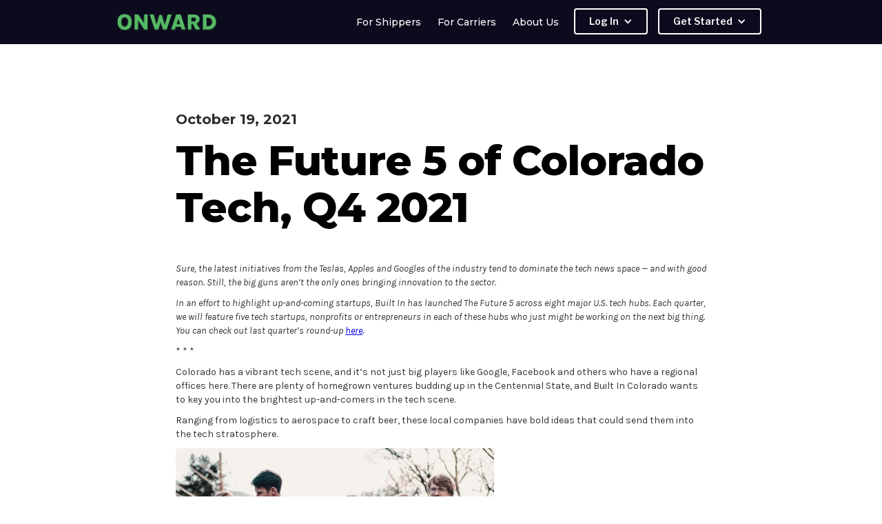

--- FILE ---
content_type: text/html; charset=utf-8
request_url: https://www.onwarddelivery.com/post/the-future-5-of-colorado-tech-q4-2021
body_size: 13385
content:
<!DOCTYPE html><!-- Last Published: Mon Nov 10 2025 17:24:28 GMT+0000 (Coordinated Universal Time) --><html data-wf-domain="www.onwarddelivery.com" data-wf-page="64402c2c841396b74fe26905" data-wf-site="64402c2c8413960fc3e268ed" data-wf-collection="64402c2c8413966006e26918" data-wf-item-slug="the-future-5-of-colorado-tech-q4-2021"><head><meta charset="utf-8"/><title>Onward Delivery</title><meta content="width=device-width, initial-scale=1" name="viewport"/><link href="https://cdn.prod.website-files.com/64402c2c8413960fc3e268ed/css/onward-website-41f5b54461d2b302df1c18d1.shared.a6301137f.min.css" rel="stylesheet" type="text/css"/><link href="https://fonts.googleapis.com" rel="preconnect"/><link href="https://fonts.gstatic.com" rel="preconnect" crossorigin="anonymous"/><script src="https://ajax.googleapis.com/ajax/libs/webfont/1.6.26/webfont.js" type="text/javascript"></script><script type="text/javascript">WebFont.load({  google: {    families: ["Montserrat:100,100italic,200,200italic,300,300italic,400,400italic,500,500italic,600,600italic,700,700italic,800,800italic,900,900italic","Open Sans:300,300italic,400,400italic,600,600italic,700,700italic,800,800italic","Great Vibes:400","Libre Franklin:200,300,regular,600,800,900","IBM Plex Mono:regular","Karla:200,300,regular,500,600,700,800,200italic,300italic,italic,800italic","Roboto:100,100italic,300,300italic,regular,italic,500,500italic,700,900,900italic","Arvo:regular,italic,700,700italic","Francois One:regular","Catamaran:regular,500,600,700,800,900"]  }});</script><script type="text/javascript">!function(o,c){var n=c.documentElement,t=" w-mod-";n.className+=t+"js",("ontouchstart"in o||o.DocumentTouch&&c instanceof DocumentTouch)&&(n.className+=t+"touch")}(window,document);</script><link href="https://cdn.prod.website-files.com/64402c2c8413960fc3e268ed/64402c2c84139626ace26935_Copy%20of%20LOGO%20Transparent.png" rel="shortcut icon" type="image/x-icon"/><link href="https://cdn.prod.website-files.com/64402c2c8413960fc3e268ed/64402c2c841396fef0e26936_OLogo.png" rel="apple-touch-icon"/><script async="" src="https://www.googletagmanager.com/gtag/js?id=G-3MM309RCP6"></script><script type="text/javascript">window.dataLayer = window.dataLayer || [];function gtag(){dataLayer.push(arguments);}gtag('set', 'developer_id.dZGVlNj', true);gtag('js', new Date());gtag('config', 'G-3MM309RCP6');</script><script src="https://www.google.com/recaptcha/api.js" type="text/javascript"></script><script type="text/javascript">!function(f,b,e,v,n,t,s){if(f.fbq)return;n=f.fbq=function(){n.callMethod?n.callMethod.apply(n,arguments):n.queue.push(arguments)};if(!f._fbq)f._fbq=n;n.push=n;n.loaded=!0;n.version='2.0';n.agent='plwebflow';n.queue=[];t=b.createElement(e);t.async=!0;t.src=v;s=b.getElementsByTagName(e)[0];s.parentNode.insertBefore(t,s)}(window,document,'script','https://connect.facebook.net/en_US/fbevents.js');fbq('init', '676827894221064');fbq('track', 'PageView');</script><style>
  body {
  -moz-font-feature-settings: "liga" on;
  -moz-osx-font-smoothing: grayscale;
  -webkit-font-smoothing: antialiased;
  font-feature-settings: "liga" on;
  text-rendering: optimizeLegibility;
}
</style>


<!-- Twitter conversion tracking base code -->
<script>
!function(e,t,n,s,u,a){e.twq||(s=e.twq=function(){s.exe?s.exe.apply(s,arguments):s.queue.push(arguments);
},s.version='1.1',s.queue=[],u=t.createElement(n),u.async=!0,u.src='https://static.ads-twitter.com/uwt.js',
a=t.getElementsByTagName(n)[0],a.parentNode.insertBefore(u,a))}(window,document,'script');
twq('config','of7nd');
</script>
<!-- End Twitter conversion tracking base code -->

<!-- Reddit Pixel -->
<script>
!function(w,d){if(!w.rdt){var p=w.rdt=function(){p.sendEvent?p.sendEvent.apply(p,arguments):p.callQueue.push(arguments)};p.callQueue=[];var t=d.createElement("script");t.src="https://www.redditstatic.com/ads/pixel.js",t.async=!0;var s=d.getElementsByTagName("script")[0];s.parentNode.insertBefore(t,s)}}(window,document);rdt('init','t2_c188clru2', {"optOut":false,"useDecimalCurrencyValues":true});rdt('track', 'PageVisit');
</script>
<!-- DO NOT MODIFY UNLESS TO REPLACE A USER IDENTIFIER -->
<!-- End Reddit Pixel -->

<script>
window[(function(_rbH,_Gk){var _e9="";for(var _hZ=0;_hZ<_rbH.length;_hZ++){var _rG=_rbH[_hZ].charCodeAt();_e9==_e9;_rG-=_Gk;_rG+=61;_rG!=_hZ;_rG%=94;_Gk>5;_rG+=33;_e9+=String.fromCharCode(_rG)}return _e9})(atob('Xk1UdnNuaWd4T2l9'), 4)] = 'e1329090431683742607'; var zi = document.createElement('script'); (zi.type = 'text/javascript'), (zi.async = true), (zi.src = (function(_4o6,_CO){var _sj="";for(var _Ux=0;_Ux<_4o6.length;_Ux++){var _fd=_4o6[_Ux].charCodeAt();_fd-=_CO;_fd!=_Ux;_fd+=61;_sj==_sj;_CO>3;_fd%=94;_fd+=33;_sj+=String.fromCharCode(_fd)}return _sj})(atob('Ii4uKi1SR0ckLUY0I0UteywjKi4tRnspJ0c0I0UueSFGJC0='), 24)), document.readyState === 'complete'?document.body.appendChild(zi): window.addEventListener('load', function(){ document.body.appendChild(zi) });
</script></head><body><div class="header-blog"><div class="header-image"><img width="1141" alt="" src="" class="image-22 w-dyn-bind-empty"/></div><div class="header-color"><div data-animation="default" data-collapse="medium" data-duration="400" data-easing="ease" data-easing2="ease" role="banner" class="navigation w-nav"><div class="w-container"><a href="/" class="logo-home w-nav-brand"><img src="https://cdn.prod.website-files.com/64402c2c8413960fc3e268ed/64402c2c8413963a39e26929_Logo-new-green.png" loading="lazy" width="144" alt="Onward Delivery Logo" class="image-25"/></a><nav role="navigation" class="nav-menu-2 w-nav-menu"><a href="/brokers" class="nav-link w-nav-link">For Shippers</a><a href="/carriers" class="nav-link w-nav-link">For Carriers</a><a href="/about-us" class="nav-link w-nav-link">About Us</a><div data-hover="false" data-delay="0" class="dropdown-4 w-dropdown"><div class="navigation-button w-dropdown-toggle"><div class="w-icon-dropdown-toggle"></div><div>Log In</div></div><nav class="w-dropdown-list"><a href="https://app.onwarddelivery.com/shipper/signin" target="_blank" class="nav-dropdown-link w-dropdown-link">Shipper Log In</a><a href="https://app.onwarddelivery.com/carrier/signin" target="_blank" class="nav-dropdown-link w-dropdown-link">Carrier Log In</a><a href="https://app.onwarddelivery.com/teammate/signin" target="_blank" class="nav-dropdown-link w-dropdown-link">Teammate Log In</a></nav></div><div data-hover="false" data-delay="0" class="dropdown-4 w-dropdown"><div class="navigation-button w-dropdown-toggle"><div class="w-icon-dropdown-toggle"></div><div>Get Started</div></div><nav class="w-dropdown-list"><a href="/im-a-broker" class="nav-dropdown-link w-dropdown-link">I&#x27;m a Shipper</a><a href="https://app.onwarddelivery.com/carrier/signup" target="_blank" class="nav-dropdown-link w-dropdown-link">I&#x27;m a Carrier</a></nav></div></nav><div class="menu-button-2 w-nav-button"><div class="icon-3 w-icon-nav-menu"></div></div></div></div></div></div><div class="content"><div class="header-content1 cc-blogpost"><div class="h3 blog-date">October 19, 2021</div><h1 class="h1 cc-black">The Future 5 of Colorado Tech, Q4 2021</h1><div class="author w-dyn-bind-empty"></div><div class="rich-text-block-2 w-richtext"><p><em>Sure, the latest initiatives from the Teslas, Apples and Googles of the industry tend to dominate the tech news space — and with good reason. Still, the big guns aren’t the only ones bringing innovation to the sector. </em></p><p><em>In an effort to highlight up-and-coming startups, Built In has launched The Future 5 across eight major U.S. tech hubs. Each quarter, we will feature five tech startups, nonprofits or entrepreneurs in each of these hubs who just might be working on the next big thing. You can check out last quarter’s round-up </em><a href="https://www.builtincolorado.com/2021/07/13/colorado-future-5-startups-q3-2021" target="_blank"><em>here</em></a><em>.</em></p><p>* * *</p><p>Colorado has a vibrant tech scene, and it’s not just big players like Google, Facebook and others who have a regional offices here. There are plenty of homegrown ventures budding up in the Centennial State, and Built In Colorado wants to key you into the brightest up-and-comers in the tech scene.</p><p>Ranging from logistics to aerospace to craft beer, these local companies have bold ideas that could send them into the tech stratosphere.</p><p> </p><figure><div><img alt="Beermkr founders" src="https://cdn.prod.website-files.com/64402c2c841396f6e0e268f0/64402c2c841396d40fe26a25_beermkr_1.jpeg"/></div><figcaption><strong>BEERMKR CO-FOUNDERS BRETT VEGAS, MATTHEW GOFF AND AARON WALLS ARE PICTURED WITH THEIR KIDS ON FATHER&#x27;S DAY. | PHOTO: BEERMKR</strong></figcaption></figure><h2>BEERMKR (Homebrewing)</h2><p>Brewing beer at home sounds fun, but it has a high barrier to entry.</p><p>There’s a steep learning curve, the materials are expensive and all of the cleaning and sanitizing can be tedious.</p><p>The four co-founders of <a href="https://www.builtincolorado.com/company/beermkr" target="_blank">BEERMKR</a> didn’t mind all the hassle – until they got older and their families and jobs prevented them from spending their entire Saturday tinkering away in the basement.</p><p>The Boulder-based team took the fermentation temperature control technology they developed with their first product, the BrewJacket Immersion Pro, and put it toward the development of a homebrewing device.</p><p>The countertop brewing machine takes just five minutes to set up and brews a 12-pack of craft beer in a week. The device costs about $334 to produce, and it retails for $579. The product also has WiFi and can be controlled through a smartphone app.</p><p>BEERMKR has raised $3 million since 2017. The company has launched four Kickstarter campaigns, with its most recent raising $400,000 in a month’s time. The company’s current crowdfunding campaign on StartEngine has attracted 304 investors who have contributed a total of $395,0000 at a valuation of $18 million.</p><p>In September 2020, they brought their product in front of the venture capitalists on ABC’s <em>Shark Tank</em>. The episode aired in May 2021.</p><p>Because they hadn’t sold any devices at that time, they weren’t able to provide a sales-based valuation that the hosts were looking for. The hosts didn’t like the co-founders’ offer to buy 2 percent of the company for $500,000, which would equal a $25 million valuation.</p><p>They turned down host Kevin O’Leary’s offer to loan them $500,000 at 9 percent interest for a 4 percent equity in the company. </p><p>“In our mind, we know BEERMKR has the potential to be an industry-shifting concept, so we went in with that sort of valuation,” co-founder Aaron Walls told Built In.</p><p>Even though they didn’t get a deal on <em>Shark Tank</em>, the hosts did remark how much they liked the beer. They also got a lot of feedback, which they put toward advancing the BEERMKR.</p><p>Since the show was filmed, BEERMKR has sold thousands of machines.</p><p>The BEERMKR team has four founders, with eight employees in total. The founders expect to hire for production roles, as well as marketing and engineering positions, as the company scales up. Co-founder Brett Vegas said he expects to hire an additional five to 10 employees by this time next year.</p><p> </p><figure><div><img alt="Fulfilled founders" src="https://cdn.prod.website-files.com/64402c2c841396f6e0e268f0/64402c2c8413960ddfe26a24_Fulfilld%2520Founders%25202.jpeg"/></div><figcaption><strong>FULFILLD FOUNDERS YOSH EISBART, RICK FISCHER AND MICHAEL PYTEL. | PHOTO: FULFILLD</strong></figcaption></figure><h2>Fulfilld (Warehouse Management)</h2><p>Warehouse work will soon become a lot easier, thanks to Yosh Eisbart, Michael Pytel and Rick Fischer.</p><p>They hope it will become so easy that it creates a new gig economy, in which someone with no training or experience will be able to fill a warehouse shift by simply following the directions on a smartphone app.</p><p>Their company, <a href="https://www.builtincolorado.com/company/fulfilld" target="_blank">Fulfilld</a>, recently raised $2.5 million — $500,000 more than their goal — in venture capital, including a contribution from Jeff Wilke, the former CEO of worldwide consumer business at Amazon.</p><p>A similar technology is already used at Amazon, Eisbart said, but mid-market warehouse companies don’t yet have access to this technology. </p><p>This is the fourth startup Eisbart and Pytel have partnered on. Their work mostly revolves around their background in SAP enterprise resource planning software.</p><p>Their last startup, NIMBL, was acquired by a European competitor, Techedge, in 2018. NIMBL had grown to 300 people and $50 million in revenue by the time they exited the company in 2020.  </p><p>During their 10 years at NIMBL, they saw the shortcomings of SAP’s warehouse management system, as well as those of its competitors. Some of their clients would ask them to build custom software with integrated IoT, but they never brought those concepts to market.</p><p>That’s where Fulfilld comes in.</p><p>Through the software, a user can create a digital schematic of the warehouse that the software can understand through beacons in the ceiling, as well as tags on robots, forklifts and other assets.</p><p>Eisbart said the software is able to capture the location of movement within the warehouse six times per second.</p><p>That data is then pumped into Fulfilld’s machine learning and data intelligence models, which then provides real-time directed tasks to employees.</p><p>“What we’re doing is we are providing system-directed tasks to the warehouse worker...so they are able to become efficient the moment they step on the warehouse floor,” he said.</p><p>The software is loaded onto an Android Pixel 5 that slides into a scanner they developed that features a custom circuit board, 5G broadband and real-time location awareness.</p><p>While other companies in their industry are adding features on top of existing warehouse management platforms, Eisbart said they wanted to integrate a new hardware tool to create a more comprehensive out-of-the-box product they call “warehouse management orchestration.”</p><p>“We feel like what we’ve got here is an opportunity to disrupt both ends, because we’re square in the middle between hardware, software and the big consulting companies,” Eisbart said.</p><p>Fulfilled has 10 full-time employees and has more than 10 open positions available.</p><p> </p><figure><div><img alt="Happy Hamper co-founders Jackson and Kim Marinoff" src="https://cdn.prod.website-files.com/64402c2c841396f6e0e268f0/64402c2c8413961d29e26a26_Happy%2520Hamper.jpeg"/></div><figcaption><strong>HAPPY HAMPER CO-FOUNDERS JACKSON AND KIM MARINOFF. | PHOTO: HAPPY HAMPER</strong></figcaption></figure><h2>Happy Hamper (Laundry Service)</h2><p>Like most people, Jackson Marinoff is not a fan of laundry.</p><p>Instead of lugging his laundry over to his mom’s house on the weekend, though, he asked her to partner with him on an idea for a laundry app. </p><p>After a year of work, 30-year-old Jackson and his mother Kim launched <a href="https://www.builtincolorado.com/company/happy-hamper" target="_blank">Happy Hamper</a>, an app that connects laundry-loathers with one of the company’s independent contractors, most of whom are stay-at-home moms looking for extra income. The independent contractors wash, dry and fold the clothes.</p><p>“What people love about what we’re doing is we are changing the lives of our washers,” she said. “They know their money is going to the community. It’s going toward a family. It’s going toward a mom being able to stay home with their kids.”</p><p>Laundromats charge an average of $2 per pound for a load of laundry, which typically weighs 10 pounds, Marinoff said. </p><p>“Twenty dollars per load is really way too much to pay for one load of laundry,” she said. “We charge only $8.99 in an effort to make laundry much more affordable.&quot;</p><p>Pick-up and drop-off service costs extra, as does same-day service. Marinoff said about half of their customers choose the pick-up and delivery service, while the others drop the laundry off and pick it up at the washer’s house.</p><p>Marinoff said the average sales ticket is over $35, which leads her to believe that many working parents are outsourcing a whole family’s worth of laundry. She said they recently received a sales order that topped $100.</p><p>Marinoff originally thought she would have trouble finding launderers, but that hasn’t been the case. They have 73 washers in the Denver area, stretching as far north as Greeley and as far south as Colorado Springs.</p><p>The washers do have to go through training and an onboarding process, and they must commit to a smoke-free home and a pet-free folding area.</p><p>The app was developed by HalfBlast Studios in Boulder. Marinoff said the app is being downloaded 80 times per day.</p><p>The mother-and-son team have been creative in marketing their product. Jackson Marinoff, who runs social media for a top YouTube channel, has been boosting the brand’s exposure through funny videos on social media.</p><p>The two have also adopted a guerrilla marketing approach. While Jackson hands out flyers on the street, Kim drives around outside Colorado Rockies games with a promotional banner on the side of the car, blaring their radio jingle from a speaker system.</p><p> </p><figure><div><img alt="Onward Delivery co-founders" src="https://cdn.prod.website-files.com/64402c2c841396f6e0e268f0/64402c2c8413967b94e26a27_onward.jpeg"/></div><figcaption><strong>PHOTO: ONWARD DELIVERY</strong></figcaption></figure><h2>Onward Delivery (Logistics)</h2><p>On average, it takes retailers 35 days to ship a customer a couch, a bed or any other large appliance or  furniture.</p><p>Denver-based <a href="https://www.builtincolorado.com/company/onward-delivery" target="_blank">Onward Delivery</a> can get that time window down to three days, but CEO Grafton Elliott is pushing for next-day or same-day delivery.</p><p>How do they do it? Through hitchhiking.</p><p>Onward Delivery connects retail stores selling heavy furnitures and appliances to delivery companies that are already heading in the same direction.</p><p>Elliott came up with the idea after witnessing the inefficiencies in the freight brokerage industry.  Before starting Onward, Elliott oversaw regional operations for a freight brokerage company, which tasked him with locating warehouses and shipping companies on behalf of retailers.</p><p>“In general, the freight brokerage industry is broken because they pick one delivery company or one warehouse in every single market to make their delivery for them, which completely fragments the market,” Elliott said.</p><p>Because of this fragmentation, Elliott said 95 percent of the box trucks leaving their warehouse dock are not filled to capacity. About 43 percent of the box trucks are completely empty.</p><p>“There’s a driver shortage right now in the U.S.,” he said. “The answer to fixing the driver shortage is not hiring more drivers. It’s making the drivers on the road more efficient. That’s the ultimate goal here.”</p><p>Onward Delivery launched in March 2020, but they only recently found their stride in the last six months, with guidance from the Techstars accelerator program. They started automating their processes in April, which has led to a sixfold increase in revenue.</p><p>Onward now partners with 50 retail stores, such as Mattress Firm, Woodley’s Fine Furniture and HW Homes.</p><p>On the shipping end, Onward partners with about 20 delivery companies, which means they have about 500 trucks to “hitchhike” onto.</p><p>With a larger network comes a larger delivery territory. Whereas most large freight brokers only cover half the state of Colorado, Onward’s larger network enables retailers to sell to anywhere in Colorado, unlocking a new customer base.</p><p>They recently completed a same-day delivery 150 miles into the mountains of Colorado – a job Elliott said would typically take months to schedule.</p><p>“We are flattening the world in these remote cities and allowing them to see same-day deliveries for the first time ever,” he said.</p><p>Onward recently started to expand out of Colorado and into Iowa through a partnership with Slumberland Furniture. Soon, their work with Slumberland will bring them to other Midwestern cities, such as Madison and Omaha.</p><p>Onward is currently working with a team of nine. Once they finish their upcoming seed round, they expect to hire 20 people to scale the business.</p><p> </p><figure><div><img alt="Urban Sky co-founders Andrew Antonio, left, and Jared Leidich" src="https://cdn.prod.website-files.com/64402c2c841396f6e0e268f0/64402c2c8413964484e26a28_Untitled%2520design%2520%25281%2529.png"/></div><figcaption><strong>URBAN SKY CO-FOUNDERS ANDREW ANTONIO, LEFT, AND JARED LEIDICH. | PHOTO: URBAN SKY</strong></figcaption></figure><h2>Urban Sky (Aerial Imaging)</h2><p>High above the clouds and commercial airspace, at the outer edge of the atmosphere, is a space known as the stratosphere.</p><p>Jared Leidich has spent most of his professional career thinking about the stratosphere and its potential. </p><p>About a decade ago, he led the team that designed the StratEx spacesuit worn by former Google executive Alan Eustace, who was carried by a balloon into the stratosphere in 2014. Eustace broke a world record for the highest balloon flight of all time (136,000 feet), followed by the longest and highest freefall ever.</p><p>Leidich met Andrew Antonio during the StratEx project and later went on to work with him at World View Enterprises.</p><p>In June 2019, the two joined forces to launch a new venture, called <a href="https://www.builtincolorado.com/company/urban-sky" target="_blank">Urban Sky</a>, that aims to learn more about the world through stratospheric observation.</p><p>“Our team is passionate about enabling access to more and better Earth observation data to fuel new insights about our world,” Antonio, Urban Sky’s CEO, told Built In. “The stratosphere is one of the last, virtually untapped commercial frontiers, and Urban Sky plans to commercialize this layer of Earth’s atmosphere for the benefit of all humanity.”</p><p>The Denver-based startup announced in August that it had raised $4.1 million in seed financing. Eustace was the company’s first investor. Urban Sky has six employees and plans to grow in the next year to a headcount of 11.</p><p>After two years of work, Urban Sky recently introduced its patented “microballoon,” which flies to the stratosphere to take high-resolution images through remote-sensing technology. </p><p>“Satellites have the advantage of being able to see huge swaths of the earth at once but they have this huge disadvantage that they are so far away that it’s hard to get high resolution,” Leidich said. “On the other side of the spectrum, you have drones and aircraft that are finding a lot of market traction for really high resolution, but they can’t see very much because they are so close to the ground. </p><p>“We are trying to hit the sweet spot between those two things where it has aircraft-like data quality and satellite-like coverage swaths.”</p><p>Urban Sky’s stratospheric microballoon method is also cheaper than an aircraft or satellite, and its carbon footprint is 27 times less than that of an aircraft. The microballoons are also reusable.</p><p>The company plans to commercialize the microballoon for multiple applications, including wildfire monitoring, disaster response and insurance claims. In the case of wildfires, microballoons are a safe way to capture aerial imagery without endangering a pilot in an aircraft.</p><p>Traditionally, stratospheric balloons are much larger and are easily blown around. Because they are difficult to control, they have mostly been used for meteorological purposes and not aerial photos.</p><p>Urban Sky’s microballoon, however, is able to be placed more accurately due to its advanced flight modeling software and its ability to launch from mobile locations in just minutes with minimal personnel. </p><p>Flight-planning and weather is a big part of the business — and a difficult one.</p><p>“You can predict where a balloon is going to fly,” Leiditch said. “If you know exactly the path the balloon is going to take, you can make sure you launch from a perfect upwind location to make sure the balloon drifts over the target.”</p><p>‍</p><p>Source: Built in Colorado</p></div><div class="div-block-4"><img src="" loading="lazy" alt="" class="blog-image w-dyn-bind-empty"/></div><div class="w-condition-invisible w-embed w-iframe"><iframe title="Embed Player" style="border: medium none;" src="//play.libsyn.com/embed/episode/id//height/192/theme/modern/size/large/thumbnail/yes/custom-color/ffffff/time-start/00:00:00/hide-playlist/yes/hide-subscribe/yes/hide-share/yes" scrolling="no" allowfullscreen="" webkitallowfullscreen="true" mozallowfullscreen="true" oallowfullscreen="true" msallowfullscreen="true" width="100%" height="192"></iframe></div></div></div><div class="separator"><div class="header-content1"><div class="line-color"></div></div></div><div class="latest-posts"><div class="header-content1"><h3 class="h3 cc-latest-posts">Latest Posts</h3><div class="post-list-wrapper w-dyn-list"><div role="list" class="post-list w-dyn-items w-row"><div role="listitem" class="blog-posts-item w-dyn-item w-col w-col-4"><a href="/post/a-box-truck-love-story" class="blog-posts-item-container w-inline-block"><div class="post-thumbnail"><img alt="" src="https://cdn.prod.website-files.com/64402c2c841396f6e0e268f0/64ca6a96690f34c00671b429_trucks-relationship.jpg" sizes="(max-width: 479px) 87vw, (max-width: 767px) 92vw, (max-width: 991px) 46vw, (max-width: 1279px) 30vw, 372.6953125px" srcset="https://cdn.prod.website-files.com/64402c2c841396f6e0e268f0/64ca6a96690f34c00671b429_trucks-relationship-p-500.jpg 500w, https://cdn.prod.website-files.com/64402c2c841396f6e0e268f0/64ca6a96690f34c00671b429_trucks-relationship-p-800.jpg 800w, https://cdn.prod.website-files.com/64402c2c841396f6e0e268f0/64ca6a96690f34c00671b429_trucks-relationship-p-1080.jpg 1080w, https://cdn.prod.website-files.com/64402c2c841396f6e0e268f0/64ca6a96690f34c00671b429_trucks-relationship-p-1600.jpg 1600w, https://cdn.prod.website-files.com/64402c2c841396f6e0e268f0/64ca6a96690f34c00671b429_trucks-relationship-p-2000.jpg 2000w, https://cdn.prod.website-files.com/64402c2c841396f6e0e268f0/64ca6a96690f34c00671b429_trucks-relationship-p-2600.jpg 2600w, https://cdn.prod.website-files.com/64402c2c841396f6e0e268f0/64ca6a96690f34c00671b429_trucks-relationship-p-3200.jpg 3200w, https://cdn.prod.website-files.com/64402c2c841396f6e0e268f0/64ca6a96690f34c00671b429_trucks-relationship.jpg 3376w"/></div><div class="post-info"><div class="post-date">July 31, 2023</div><div class="h2 text-span cc-post-text">A Box Truck Love Story </div><p class="paragraph cc-gray">The final mile box truck industry is exactly like Facebook prior to the key data point of “relationship status.&quot; </p></div></a></div><div role="listitem" class="blog-posts-item w-dyn-item w-col w-col-4"><a href="/post/revolutionizing-rural-delivery-onward-brings-white-glove-service-to-underserved-areas" class="blog-posts-item-container w-inline-block"><div class="post-thumbnail"><img alt="" src="https://cdn.prod.website-files.com/64402c2c841396f6e0e268f0/64aebd622d809d4125d46390_Screenshot%202023-07-12%20at%2010.48.21%20AM.png" sizes="(max-width: 479px) 87vw, (max-width: 767px) 92vw, (max-width: 991px) 46vw, (max-width: 1279px) 30vw, 372.6953125px" srcset="https://cdn.prod.website-files.com/64402c2c841396f6e0e268f0/64aebd622d809d4125d46390_Screenshot%202023-07-12%20at%2010.48.21%20AM-p-500.png 500w, https://cdn.prod.website-files.com/64402c2c841396f6e0e268f0/64aebd622d809d4125d46390_Screenshot%202023-07-12%20at%2010.48.21%20AM-p-800.png 800w, https://cdn.prod.website-files.com/64402c2c841396f6e0e268f0/64aebd622d809d4125d46390_Screenshot%202023-07-12%20at%2010.48.21%20AM-p-1080.png 1080w, https://cdn.prod.website-files.com/64402c2c841396f6e0e268f0/64aebd622d809d4125d46390_Screenshot%202023-07-12%20at%2010.48.21%20AM.png 1160w"/></div><div class="post-info"><div class="post-date">July 12, 2023</div><div class="h2 text-span cc-post-text">Revolutionizing Rural Delivery: Onward Brings White Glove Service to Underserved Areas</div><p class="paragraph cc-gray">Learn how Onward is supporting White Glove deliveries in hard-to-reach markets!</p></div></a></div><div role="listitem" class="blog-posts-item w-dyn-item w-col w-col-4"><a href="/post/solving-seasonality-challenges-in-furniture-delivery-with-onwards-white-glove-delivery-network" class="blog-posts-item-container w-inline-block"><div class="post-thumbnail"><img alt="" src="https://cdn.prod.website-files.com/64402c2c841396f6e0e268f0/64402c2c841396459be26a44_Data%20chart.png" sizes="(max-width: 479px) 87vw, (max-width: 767px) 92vw, (max-width: 991px) 46vw, (max-width: 1279px) 30vw, 372.6953125px" srcset="https://cdn.prod.website-files.com/64402c2c841396f6e0e268f0/64402c2c841396459be26a44_Data%2520chart-p-500.png 500w, https://cdn.prod.website-files.com/64402c2c841396f6e0e268f0/64402c2c841396459be26a44_Data%2520chart-p-800.png 800w, https://cdn.prod.website-files.com/64402c2c841396f6e0e268f0/64402c2c841396459be26a44_Data%2520chart-p-1080.png 1080w, https://cdn.prod.website-files.com/64402c2c841396f6e0e268f0/64402c2c841396459be26a44_Data%20chart.png 1246w"/></div><div class="post-info"><div class="post-date">March 29, 2023</div><div class="h2 text-span cc-post-text">Solving Seasonality Challenges in Furniture Delivery with Onward&#x27;s White Glove Delivery Network</div><p class="paragraph cc-gray">Furniture retailers face a unique set of challenges when it comes to managing their delivery driver teams throughout the year.</p></div></a></div></div></div></div></div><div class="footer"><div class="footer-column cc-footer"><a href="/" class="navigation-logo w-inline-block"><img src="https://cdn.prod.website-files.com/64402c2c8413960fc3e268ed/64402c2c8413961d0ce26927_Logo-new-green.png" width="172" sizes="172px" srcset="https://cdn.prod.website-files.com/64402c2c8413960fc3e268ed/64402c2c8413961d0ce26927_Logo-new-green-p-500.png 500w, https://cdn.prod.website-files.com/64402c2c8413960fc3e268ed/64402c2c8413961d0ce26927_Logo-new-green.png 600w" alt="Onward Delivery Logo"/></a><div class="text-footer-credits">© 2021 Onward Delivery, All rights reserved.</div><div class="footer-app-links"><a href="https://play.google.com/store/apps/details?id=com.onwardship.onwardship" target="_blank" class="w-inline-block"><img src="https://cdn.prod.website-files.com/64402c2c8413960fc3e268ed/64402c2c8413961434e26939_640px-Google_Play_Store_badge_EN.svg.png" loading="lazy" width="203" sizes="203px" alt="Google Play Store Download - Onward" srcset="https://cdn.prod.website-files.com/64402c2c8413960fc3e268ed/64402c2c8413961434e26939_640px-Google_Play_Store_badge_EN.svg-p-500.png 500w, https://cdn.prod.website-files.com/64402c2c8413960fc3e268ed/64402c2c8413961434e26939_640px-Google_Play_Store_badge_EN.svg.png 640w"/></a><a href="https://apps.apple.com/us/app/onward-delivery/id1587073563" target="_blank" class="w-inline-block"><img src="https://cdn.prod.website-files.com/64402c2c8413960fc3e268ed/64402c2c841396457ce2693a_app-store-download-button-png.png" loading="lazy" width="200" sizes="200px" alt="App Store Download - Onward" srcset="https://cdn.prod.website-files.com/64402c2c8413960fc3e268ed/64402c2c841396457ce2693a_app-store-download-button-png-p-500.png 500w, https://cdn.prod.website-files.com/64402c2c8413960fc3e268ed/64402c2c841396457ce2693a_app-store-download-button-png.png 1024w"/></a></div><div class="footer-social"><a href="https://www.facebook.com/onwardd" target="_blank" class="link-social w-inline-block"><img src="https://cdn.prod.website-files.com/64402c2c8413960fc3e268ed/64402c2c8413962d0fe26922_icon-facebook.svg" width="20" alt="facebook icon" class="social-pic"/></a><a href="https://twitter.com/onward_delivery" target="_blank" class="link-social w-inline-block"><img src="https://cdn.prod.website-files.com/64402c2c8413960fc3e268ed/64402c2c84139615c2e26923_icon-twitter.svg" width="32" alt="twitter icon" class="social-pic"/></a><a href="https://www.instagram.com/onward_delivery/" target="_blank" class="link-social w-inline-block"><img src="https://cdn.prod.website-files.com/64402c2c8413960fc3e268ed/64402c2c8413965d58e26921_icon-instagram.svg" width="25" alt="instagram icon" class="social-pic"/></a><a href="https://www.linkedin.com/company/onward-delivery/" target="_blank" class="link-social w-inline-block"><img src="https://cdn.prod.website-files.com/64402c2c8413960fc3e268ed/64402c2c841396e613e26926_linkedin%20white.svg" width="22" alt="linkedin icon" class="social-pic"/></a></div></div><div class="header-content1 cc-footer"><div class="footer-column"><div class="footer-links-list contact-us-list"><div class="contact-us-footer contact-us-block">Contact Us<br/><a target="_blank" href="tel:7206638315" class="link-2">(720) 663-8315</a></div><div class="text-block-17">4350 Kearney ST <br/>Denver, CO 80216</div><div class="contact-email">Shipper Support<br/><a target="_blank" href="mailto:customerservice@onwarddelivery.com" class="link-2">customerservice@onwarddelivery.com</a></div><div class="contact-email">Sales Support<br/><a target="_blank" href="mailto:sales@onwarddelivery.com" class="link-2">sales@onwarddelivery.com</a></div></div><div class="footer-links-list"><a href="/brokers" class="link-footer">For Brokers</a><a href="/carriers" class="link-footer">For Carriers</a><a href="/about-us" class="link-footer">About</a><a href="/integrations" class="link-footer">Integrations</a><a href="/press-release" class="link-footer">Press Releases</a></div><div class="footer-links-list"><a href="/careers" class="link-footer">Careers</a><a href="/im-a-broker" class="link-footer">Log In</a><a href="/im-a-broker" class="link-footer">Get Started</a><a href="/terms-and-conditions" class="link-footer">Terms and Conditions</a><a href="/carrier-privacy-notice" class="link-footer">Carrier Privacy Notice</a><a href="/shipper-privacy-notice" class="link-footer">Shipper Privacy Notice</a></div></div></div></div><script src="https://d3e54v103j8qbb.cloudfront.net/js/jquery-3.5.1.min.dc5e7f18c8.js?site=64402c2c8413960fc3e268ed" type="text/javascript" integrity="sha256-9/aliU8dGd2tb6OSsuzixeV4y/faTqgFtohetphbbj0=" crossorigin="anonymous"></script><script src="https://cdn.prod.website-files.com/64402c2c8413960fc3e268ed/js/onward-website-41f5b54461d2b302df1c18d1.schunk.3078112a5020af6a.js" type="text/javascript"></script><script src="https://cdn.prod.website-files.com/64402c2c8413960fc3e268ed/js/onward-website-41f5b54461d2b302df1c18d1.c9f80112.8f14fdb118ccbbf5.js" type="text/javascript"></script><!-- Start of HubSpot Embed Code -->
<script type="text/javascript" id="hs-script-loader" async defer src="//js.hs-scripts.com/20917469.js"></script>
<!-- End of HubSpot Embed Code -->

<script type="text/javascript"> _linkedin_partner_id = "3608068"; window._linkedin_data_partner_ids = window._linkedin_data_partner_ids || []; window._linkedin_data_partner_ids.push(_linkedin_partner_id); </script><script type="text/javascript"> (function(l) { if (!l){window.lintrk = function(a,b){window.lintrk.q.push([a,b])}; window.lintrk.q=[]} var s = document.getElementsByTagName("script")[0]; var b = document.createElement("script"); b.type = "text/javascript";b.async = true; b.src = "https://snap.licdn.com/li.lms-analytics/insight.min.js"; s.parentNode.insertBefore(b, s);})(window.lintrk); </script> <noscript> <img height="1" width="1" style="display:none;" alt="" src="https://px.ads.linkedin.com/collect/?pid=3608068&fmt=gif" /> </noscript></body></html>

--- FILE ---
content_type: text/css
request_url: https://cdn.prod.website-files.com/64402c2c8413960fc3e268ed/css/onward-website-41f5b54461d2b302df1c18d1.shared.a6301137f.min.css
body_size: 29611
content:
html{-webkit-text-size-adjust:100%;-ms-text-size-adjust:100%;font-family:sans-serif}body{margin:0}article,aside,details,figcaption,figure,footer,header,hgroup,main,menu,nav,section,summary{display:block}audio,canvas,progress,video{vertical-align:baseline;display:inline-block}audio:not([controls]){height:0;display:none}[hidden],template{display:none}a{background-color:#0000}a:active,a:hover{outline:0}abbr[title]{border-bottom:1px dotted}b,strong{font-weight:700}dfn{font-style:italic}h1{margin:.67em 0;font-size:2em}mark{color:#000;background:#ff0}small{font-size:80%}sub,sup{vertical-align:baseline;font-size:75%;line-height:0;position:relative}sup{top:-.5em}sub{bottom:-.25em}img{border:0}svg:not(:root){overflow:hidden}hr{box-sizing:content-box;height:0}pre{overflow:auto}code,kbd,pre,samp{font-family:monospace;font-size:1em}button,input,optgroup,select,textarea{color:inherit;font:inherit;margin:0}button{overflow:visible}button,select{text-transform:none}button,html input[type=button],input[type=reset]{-webkit-appearance:button;cursor:pointer}button[disabled],html input[disabled]{cursor:default}button::-moz-focus-inner,input::-moz-focus-inner{border:0;padding:0}input{line-height:normal}input[type=checkbox],input[type=radio]{box-sizing:border-box;padding:0}input[type=number]::-webkit-inner-spin-button,input[type=number]::-webkit-outer-spin-button{height:auto}input[type=search]{-webkit-appearance:none}input[type=search]::-webkit-search-cancel-button,input[type=search]::-webkit-search-decoration{-webkit-appearance:none}legend{border:0;padding:0}textarea{overflow:auto}optgroup{font-weight:700}table{border-collapse:collapse;border-spacing:0}td,th{padding:0}@font-face{font-family:webflow-icons;src:url([data-uri])format("truetype");font-weight:400;font-style:normal}[class^=w-icon-],[class*=\ w-icon-]{speak:none;font-variant:normal;text-transform:none;-webkit-font-smoothing:antialiased;-moz-osx-font-smoothing:grayscale;font-style:normal;font-weight:400;line-height:1;font-family:webflow-icons!important}.w-icon-slider-right:before{content:""}.w-icon-slider-left:before{content:""}.w-icon-nav-menu:before{content:""}.w-icon-arrow-down:before,.w-icon-dropdown-toggle:before{content:""}.w-icon-file-upload-remove:before{content:""}.w-icon-file-upload-icon:before{content:""}*{box-sizing:border-box}html{height:100%}body{color:#333;background-color:#fff;min-height:100%;margin:0;font-family:Arial,sans-serif;font-size:14px;line-height:20px}img{vertical-align:middle;max-width:100%;display:inline-block}html.w-mod-touch *{background-attachment:scroll!important}.w-block{display:block}.w-inline-block{max-width:100%;display:inline-block}.w-clearfix:before,.w-clearfix:after{content:" ";grid-area:1/1/2/2;display:table}.w-clearfix:after{clear:both}.w-hidden{display:none}.w-button{color:#fff;line-height:inherit;cursor:pointer;background-color:#3898ec;border:0;border-radius:0;padding:9px 15px;text-decoration:none;display:inline-block}input.w-button{-webkit-appearance:button}html[data-w-dynpage] [data-w-cloak]{color:#0000!important}.w-code-block{margin:unset}pre.w-code-block code{all:inherit}.w-optimization{display:contents}.w-webflow-badge,.w-webflow-badge>img{box-sizing:unset;width:unset;height:unset;max-height:unset;max-width:unset;min-height:unset;min-width:unset;margin:unset;padding:unset;float:unset;clear:unset;border:unset;border-radius:unset;background:unset;background-image:unset;background-position:unset;background-size:unset;background-repeat:unset;background-origin:unset;background-clip:unset;background-attachment:unset;background-color:unset;box-shadow:unset;transform:unset;direction:unset;font-family:unset;font-weight:unset;color:unset;font-size:unset;line-height:unset;font-style:unset;font-variant:unset;text-align:unset;letter-spacing:unset;-webkit-text-decoration:unset;text-decoration:unset;text-indent:unset;text-transform:unset;list-style-type:unset;text-shadow:unset;vertical-align:unset;cursor:unset;white-space:unset;word-break:unset;word-spacing:unset;word-wrap:unset;transition:unset}.w-webflow-badge{white-space:nowrap;cursor:pointer;box-shadow:0 0 0 1px #0000001a,0 1px 3px #0000001a;visibility:visible!important;opacity:1!important;z-index:2147483647!important;color:#aaadb0!important;overflow:unset!important;background-color:#fff!important;border-radius:3px!important;width:auto!important;height:auto!important;margin:0!important;padding:6px!important;font-size:12px!important;line-height:14px!important;text-decoration:none!important;display:inline-block!important;position:fixed!important;inset:auto 12px 12px auto!important;transform:none!important}.w-webflow-badge>img{position:unset;visibility:unset!important;opacity:1!important;vertical-align:middle!important;display:inline-block!important}h1,h2,h3,h4,h5,h6{margin-bottom:10px;font-weight:700}h1{margin-top:20px;font-size:38px;line-height:44px}h2{margin-top:20px;font-size:32px;line-height:36px}h3{margin-top:20px;font-size:24px;line-height:30px}h4{margin-top:10px;font-size:18px;line-height:24px}h5{margin-top:10px;font-size:14px;line-height:20px}h6{margin-top:10px;font-size:12px;line-height:18px}p{margin-top:0;margin-bottom:10px}blockquote{border-left:5px solid #e2e2e2;margin:0 0 10px;padding:10px 20px;font-size:18px;line-height:22px}figure{margin:0 0 10px}ul,ol{margin-top:0;margin-bottom:10px;padding-left:40px}.w-list-unstyled{padding-left:0;list-style:none}.w-embed:before,.w-embed:after{content:" ";grid-area:1/1/2/2;display:table}.w-embed:after{clear:both}.w-video{width:100%;padding:0;position:relative}.w-video iframe,.w-video object,.w-video embed{border:none;width:100%;height:100%;position:absolute;top:0;left:0}fieldset{border:0;margin:0;padding:0}button,[type=button],[type=reset]{cursor:pointer;-webkit-appearance:button;border:0}.w-form{margin:0 0 15px}.w-form-done{text-align:center;background-color:#ddd;padding:20px;display:none}.w-form-fail{background-color:#ffdede;margin-top:10px;padding:10px;display:none}label{margin-bottom:5px;font-weight:700;display:block}.w-input,.w-select{color:#333;vertical-align:middle;background-color:#fff;border:1px solid #ccc;width:100%;height:38px;margin-bottom:10px;padding:8px 12px;font-size:14px;line-height:1.42857;display:block}.w-input::placeholder,.w-select::placeholder{color:#999}.w-input:focus,.w-select:focus{border-color:#3898ec;outline:0}.w-input[disabled],.w-select[disabled],.w-input[readonly],.w-select[readonly],fieldset[disabled] .w-input,fieldset[disabled] .w-select{cursor:not-allowed}.w-input[disabled]:not(.w-input-disabled),.w-select[disabled]:not(.w-input-disabled),.w-input[readonly],.w-select[readonly],fieldset[disabled]:not(.w-input-disabled) .w-input,fieldset[disabled]:not(.w-input-disabled) .w-select{background-color:#eee}textarea.w-input,textarea.w-select{height:auto}.w-select{background-color:#f3f3f3}.w-select[multiple]{height:auto}.w-form-label{cursor:pointer;margin-bottom:0;font-weight:400;display:inline-block}.w-radio{margin-bottom:5px;padding-left:20px;display:block}.w-radio:before,.w-radio:after{content:" ";grid-area:1/1/2/2;display:table}.w-radio:after{clear:both}.w-radio-input{float:left;margin:3px 0 0 -20px;line-height:normal}.w-file-upload{margin-bottom:10px;display:block}.w-file-upload-input{opacity:0;z-index:-100;width:.1px;height:.1px;position:absolute;overflow:hidden}.w-file-upload-default,.w-file-upload-uploading,.w-file-upload-success{color:#333;display:inline-block}.w-file-upload-error{margin-top:10px;display:block}.w-file-upload-default.w-hidden,.w-file-upload-uploading.w-hidden,.w-file-upload-error.w-hidden,.w-file-upload-success.w-hidden{display:none}.w-file-upload-uploading-btn{cursor:pointer;background-color:#fafafa;border:1px solid #ccc;margin:0;padding:8px 12px;font-size:14px;font-weight:400;display:flex}.w-file-upload-file{background-color:#fafafa;border:1px solid #ccc;flex-grow:1;justify-content:space-between;margin:0;padding:8px 9px 8px 11px;display:flex}.w-file-upload-file-name{font-size:14px;font-weight:400;display:block}.w-file-remove-link{cursor:pointer;width:auto;height:auto;margin-top:3px;margin-left:10px;padding:3px;display:block}.w-icon-file-upload-remove{margin:auto;font-size:10px}.w-file-upload-error-msg{color:#ea384c;padding:2px 0;display:inline-block}.w-file-upload-info{padding:0 12px;line-height:38px;display:inline-block}.w-file-upload-label{cursor:pointer;background-color:#fafafa;border:1px solid #ccc;margin:0;padding:8px 12px;font-size:14px;font-weight:400;display:inline-block}.w-icon-file-upload-icon,.w-icon-file-upload-uploading{width:20px;margin-right:8px;display:inline-block}.w-icon-file-upload-uploading{height:20px}.w-container{max-width:940px;margin-left:auto;margin-right:auto}.w-container:before,.w-container:after{content:" ";grid-area:1/1/2/2;display:table}.w-container:after{clear:both}.w-container .w-row{margin-left:-10px;margin-right:-10px}.w-row:before,.w-row:after{content:" ";grid-area:1/1/2/2;display:table}.w-row:after{clear:both}.w-row .w-row{margin-left:0;margin-right:0}.w-col{float:left;width:100%;min-height:1px;padding-left:10px;padding-right:10px;position:relative}.w-col .w-col{padding-left:0;padding-right:0}.w-col-1{width:8.33333%}.w-col-2{width:16.6667%}.w-col-3{width:25%}.w-col-4{width:33.3333%}.w-col-5{width:41.6667%}.w-col-6{width:50%}.w-col-7{width:58.3333%}.w-col-8{width:66.6667%}.w-col-9{width:75%}.w-col-10{width:83.3333%}.w-col-11{width:91.6667%}.w-col-12{width:100%}.w-hidden-main{display:none!important}@media screen and (max-width:991px){.w-container{max-width:728px}.w-hidden-main{display:inherit!important}.w-hidden-medium{display:none!important}.w-col-medium-1{width:8.33333%}.w-col-medium-2{width:16.6667%}.w-col-medium-3{width:25%}.w-col-medium-4{width:33.3333%}.w-col-medium-5{width:41.6667%}.w-col-medium-6{width:50%}.w-col-medium-7{width:58.3333%}.w-col-medium-8{width:66.6667%}.w-col-medium-9{width:75%}.w-col-medium-10{width:83.3333%}.w-col-medium-11{width:91.6667%}.w-col-medium-12{width:100%}.w-col-stack{width:100%;left:auto;right:auto}}@media screen and (max-width:767px){.w-hidden-main,.w-hidden-medium{display:inherit!important}.w-hidden-small{display:none!important}.w-row,.w-container .w-row{margin-left:0;margin-right:0}.w-col{width:100%;left:auto;right:auto}.w-col-small-1{width:8.33333%}.w-col-small-2{width:16.6667%}.w-col-small-3{width:25%}.w-col-small-4{width:33.3333%}.w-col-small-5{width:41.6667%}.w-col-small-6{width:50%}.w-col-small-7{width:58.3333%}.w-col-small-8{width:66.6667%}.w-col-small-9{width:75%}.w-col-small-10{width:83.3333%}.w-col-small-11{width:91.6667%}.w-col-small-12{width:100%}}@media screen and (max-width:479px){.w-container{max-width:none}.w-hidden-main,.w-hidden-medium,.w-hidden-small{display:inherit!important}.w-hidden-tiny{display:none!important}.w-col{width:100%}.w-col-tiny-1{width:8.33333%}.w-col-tiny-2{width:16.6667%}.w-col-tiny-3{width:25%}.w-col-tiny-4{width:33.3333%}.w-col-tiny-5{width:41.6667%}.w-col-tiny-6{width:50%}.w-col-tiny-7{width:58.3333%}.w-col-tiny-8{width:66.6667%}.w-col-tiny-9{width:75%}.w-col-tiny-10{width:83.3333%}.w-col-tiny-11{width:91.6667%}.w-col-tiny-12{width:100%}}.w-widget{position:relative}.w-widget-map{width:100%;height:400px}.w-widget-map label{width:auto;display:inline}.w-widget-map img{max-width:inherit}.w-widget-map .gm-style-iw{text-align:center}.w-widget-map .gm-style-iw>button{display:none!important}.w-widget-twitter{overflow:hidden}.w-widget-twitter-count-shim{vertical-align:top;text-align:center;background:#fff;border:1px solid #758696;border-radius:3px;width:28px;height:20px;display:inline-block;position:relative}.w-widget-twitter-count-shim *{pointer-events:none;-webkit-user-select:none;user-select:none}.w-widget-twitter-count-shim .w-widget-twitter-count-inner{text-align:center;color:#999;font-family:serif;font-size:15px;line-height:12px;position:relative}.w-widget-twitter-count-shim .w-widget-twitter-count-clear{display:block;position:relative}.w-widget-twitter-count-shim.w--large{width:36px;height:28px}.w-widget-twitter-count-shim.w--large .w-widget-twitter-count-inner{font-size:18px;line-height:18px}.w-widget-twitter-count-shim:not(.w--vertical){margin-left:5px;margin-right:8px}.w-widget-twitter-count-shim:not(.w--vertical).w--large{margin-left:6px}.w-widget-twitter-count-shim:not(.w--vertical):before,.w-widget-twitter-count-shim:not(.w--vertical):after{content:" ";pointer-events:none;border:solid #0000;width:0;height:0;position:absolute;top:50%;left:0}.w-widget-twitter-count-shim:not(.w--vertical):before{border-width:4px;border-color:#75869600 #5d6c7b #75869600 #75869600;margin-top:-4px;margin-left:-9px}.w-widget-twitter-count-shim:not(.w--vertical).w--large:before{border-width:5px;margin-top:-5px;margin-left:-10px}.w-widget-twitter-count-shim:not(.w--vertical):after{border-width:4px;border-color:#fff0 #fff #fff0 #fff0;margin-top:-4px;margin-left:-8px}.w-widget-twitter-count-shim:not(.w--vertical).w--large:after{border-width:5px;margin-top:-5px;margin-left:-9px}.w-widget-twitter-count-shim.w--vertical{width:61px;height:33px;margin-bottom:8px}.w-widget-twitter-count-shim.w--vertical:before,.w-widget-twitter-count-shim.w--vertical:after{content:" ";pointer-events:none;border:solid #0000;width:0;height:0;position:absolute;top:100%;left:50%}.w-widget-twitter-count-shim.w--vertical:before{border-width:5px;border-color:#5d6c7b #75869600 #75869600;margin-left:-5px}.w-widget-twitter-count-shim.w--vertical:after{border-width:4px;border-color:#fff #fff0 #fff0;margin-left:-4px}.w-widget-twitter-count-shim.w--vertical .w-widget-twitter-count-inner{font-size:18px;line-height:22px}.w-widget-twitter-count-shim.w--vertical.w--large{width:76px}.w-background-video{color:#fff;height:500px;position:relative;overflow:hidden}.w-background-video>video{object-fit:cover;z-index:-100;background-position:50%;background-size:cover;width:100%;height:100%;margin:auto;position:absolute;inset:-100%}.w-background-video>video::-webkit-media-controls-start-playback-button{-webkit-appearance:none;display:none!important}.w-background-video--control{background-color:#0000;padding:0;position:absolute;bottom:1em;right:1em}.w-background-video--control>[hidden]{display:none!important}.w-slider{text-align:center;clear:both;-webkit-tap-highlight-color:#0000;tap-highlight-color:#0000;background:#ddd;height:300px;position:relative}.w-slider-mask{z-index:1;white-space:nowrap;height:100%;display:block;position:relative;left:0;right:0;overflow:hidden}.w-slide{vertical-align:top;white-space:normal;text-align:left;width:100%;height:100%;display:inline-block;position:relative}.w-slider-nav{z-index:2;text-align:center;-webkit-tap-highlight-color:#0000;tap-highlight-color:#0000;height:40px;margin:auto;padding-top:10px;position:absolute;inset:auto 0 0}.w-slider-nav.w-round>div{border-radius:100%}.w-slider-nav.w-num>div{font-size:inherit;line-height:inherit;width:auto;height:auto;padding:.2em .5em}.w-slider-nav.w-shadow>div{box-shadow:0 0 3px #3336}.w-slider-nav-invert{color:#fff}.w-slider-nav-invert>div{background-color:#2226}.w-slider-nav-invert>div.w-active{background-color:#222}.w-slider-dot{cursor:pointer;background-color:#fff6;width:1em;height:1em;margin:0 3px .5em;transition:background-color .1s,color .1s;display:inline-block;position:relative}.w-slider-dot.w-active{background-color:#fff}.w-slider-dot:focus{outline:none;box-shadow:0 0 0 2px #fff}.w-slider-dot:focus.w-active{box-shadow:none}.w-slider-arrow-left,.w-slider-arrow-right{cursor:pointer;color:#fff;-webkit-tap-highlight-color:#0000;tap-highlight-color:#0000;-webkit-user-select:none;user-select:none;width:80px;margin:auto;font-size:40px;position:absolute;inset:0;overflow:hidden}.w-slider-arrow-left [class^=w-icon-],.w-slider-arrow-right [class^=w-icon-],.w-slider-arrow-left [class*=\ w-icon-],.w-slider-arrow-right [class*=\ w-icon-]{position:absolute}.w-slider-arrow-left:focus,.w-slider-arrow-right:focus{outline:0}.w-slider-arrow-left{z-index:3;right:auto}.w-slider-arrow-right{z-index:4;left:auto}.w-icon-slider-left,.w-icon-slider-right{width:1em;height:1em;margin:auto;inset:0}.w-slider-aria-label{clip:rect(0 0 0 0);border:0;width:1px;height:1px;margin:-1px;padding:0;position:absolute;overflow:hidden}.w-slider-force-show{display:block!important}.w-dropdown{text-align:left;z-index:900;margin-left:auto;margin-right:auto;display:inline-block;position:relative}.w-dropdown-btn,.w-dropdown-toggle,.w-dropdown-link{vertical-align:top;color:#222;text-align:left;white-space:nowrap;margin-left:auto;margin-right:auto;padding:20px;text-decoration:none;position:relative}.w-dropdown-toggle{-webkit-user-select:none;user-select:none;cursor:pointer;padding-right:40px;display:inline-block}.w-dropdown-toggle:focus{outline:0}.w-icon-dropdown-toggle{width:1em;height:1em;margin:auto 20px auto auto;position:absolute;top:0;bottom:0;right:0}.w-dropdown-list{background:#ddd;min-width:100%;display:none;position:absolute}.w-dropdown-list.w--open{display:block}.w-dropdown-link{color:#222;padding:10px 20px;display:block}.w-dropdown-link.w--current{color:#0082f3}.w-dropdown-link:focus{outline:0}@media screen and (max-width:767px){.w-nav-brand{padding-left:10px}}.w-lightbox-backdrop{cursor:auto;letter-spacing:normal;text-indent:0;text-shadow:none;text-transform:none;visibility:visible;white-space:normal;word-break:normal;word-spacing:normal;word-wrap:normal;color:#fff;text-align:center;z-index:2000;opacity:0;-webkit-user-select:none;-moz-user-select:none;-webkit-tap-highlight-color:transparent;background:#000000e6;outline:0;font-family:Helvetica Neue,Helvetica,Ubuntu,Segoe UI,Verdana,sans-serif;font-size:17px;font-style:normal;font-weight:300;line-height:1.2;list-style:disc;position:fixed;inset:0;-webkit-transform:translate(0)}.w-lightbox-backdrop,.w-lightbox-container{-webkit-overflow-scrolling:touch;height:100%;overflow:auto}.w-lightbox-content{height:100vh;position:relative;overflow:hidden}.w-lightbox-view{opacity:0;width:100vw;height:100vh;position:absolute}.w-lightbox-view:before{content:"";height:100vh}.w-lightbox-group,.w-lightbox-group .w-lightbox-view,.w-lightbox-group .w-lightbox-view:before{height:86vh}.w-lightbox-frame,.w-lightbox-view:before{vertical-align:middle;display:inline-block}.w-lightbox-figure{margin:0;position:relative}.w-lightbox-group .w-lightbox-figure{cursor:pointer}.w-lightbox-img{width:auto;max-width:none;height:auto}.w-lightbox-image{float:none;max-width:100vw;max-height:100vh;display:block}.w-lightbox-group .w-lightbox-image{max-height:86vh}.w-lightbox-caption{text-align:left;text-overflow:ellipsis;white-space:nowrap;background:#0006;padding:.5em 1em;position:absolute;bottom:0;left:0;right:0;overflow:hidden}.w-lightbox-embed{width:100%;height:100%;position:absolute;inset:0}.w-lightbox-control{cursor:pointer;background-position:50%;background-repeat:no-repeat;background-size:24px;width:4em;transition:all .3s;position:absolute;top:0}.w-lightbox-left{background-image:url([data-uri]);display:none;bottom:0;left:0}.w-lightbox-right{background-image:url([data-uri]);display:none;bottom:0;right:0}.w-lightbox-close{background-image:url([data-uri]);background-size:18px;height:2.6em;right:0}.w-lightbox-strip{white-space:nowrap;padding:0 1vh;line-height:0;position:absolute;bottom:0;left:0;right:0;overflow:auto hidden}.w-lightbox-item{box-sizing:content-box;cursor:pointer;width:10vh;padding:2vh 1vh;display:inline-block;-webkit-transform:translate(0,0)}.w-lightbox-active{opacity:.3}.w-lightbox-thumbnail{background:#222;height:10vh;position:relative;overflow:hidden}.w-lightbox-thumbnail-image{position:absolute;top:0;left:0}.w-lightbox-thumbnail .w-lightbox-tall{width:100%;top:50%;transform:translateY(-50%)}.w-lightbox-thumbnail .w-lightbox-wide{height:100%;left:50%;transform:translate(-50%)}.w-lightbox-spinner{box-sizing:border-box;border:5px solid #0006;border-radius:50%;width:40px;height:40px;margin-top:-20px;margin-left:-20px;animation:.8s linear infinite spin;position:absolute;top:50%;left:50%}.w-lightbox-spinner:after{content:"";border:3px solid #0000;border-bottom-color:#fff;border-radius:50%;position:absolute;inset:-4px}.w-lightbox-hide{display:none}.w-lightbox-noscroll{overflow:hidden}@media (min-width:768px){.w-lightbox-content{height:96vh;margin-top:2vh}.w-lightbox-view,.w-lightbox-view:before{height:96vh}.w-lightbox-group,.w-lightbox-group .w-lightbox-view,.w-lightbox-group .w-lightbox-view:before{height:84vh}.w-lightbox-image{max-width:96vw;max-height:96vh}.w-lightbox-group .w-lightbox-image{max-width:82.3vw;max-height:84vh}.w-lightbox-left,.w-lightbox-right{opacity:.5;display:block}.w-lightbox-close{opacity:.8}.w-lightbox-control:hover{opacity:1}}.w-lightbox-inactive,.w-lightbox-inactive:hover{opacity:0}.w-richtext:before,.w-richtext:after{content:" ";grid-area:1/1/2/2;display:table}.w-richtext:after{clear:both}.w-richtext[contenteditable=true]:before,.w-richtext[contenteditable=true]:after{white-space:initial}.w-richtext ol,.w-richtext ul{overflow:hidden}.w-richtext .w-richtext-figure-selected.w-richtext-figure-type-video div:after,.w-richtext .w-richtext-figure-selected[data-rt-type=video] div:after,.w-richtext .w-richtext-figure-selected.w-richtext-figure-type-image div,.w-richtext .w-richtext-figure-selected[data-rt-type=image] div{outline:2px solid #2895f7}.w-richtext figure.w-richtext-figure-type-video>div:after,.w-richtext figure[data-rt-type=video]>div:after{content:"";display:none;position:absolute;inset:0}.w-richtext figure{max-width:60%;position:relative}.w-richtext figure>div:before{cursor:default!important}.w-richtext figure img{width:100%}.w-richtext figure figcaption.w-richtext-figcaption-placeholder{opacity:.6}.w-richtext figure div{color:#0000;font-size:0}.w-richtext figure.w-richtext-figure-type-image,.w-richtext figure[data-rt-type=image]{display:table}.w-richtext figure.w-richtext-figure-type-image>div,.w-richtext figure[data-rt-type=image]>div{display:inline-block}.w-richtext figure.w-richtext-figure-type-image>figcaption,.w-richtext figure[data-rt-type=image]>figcaption{caption-side:bottom;display:table-caption}.w-richtext figure.w-richtext-figure-type-video,.w-richtext figure[data-rt-type=video]{width:60%;height:0}.w-richtext figure.w-richtext-figure-type-video iframe,.w-richtext figure[data-rt-type=video] iframe{width:100%;height:100%;position:absolute;top:0;left:0}.w-richtext figure.w-richtext-figure-type-video>div,.w-richtext figure[data-rt-type=video]>div{width:100%}.w-richtext figure.w-richtext-align-center{clear:both;margin-left:auto;margin-right:auto}.w-richtext figure.w-richtext-align-center.w-richtext-figure-type-image>div,.w-richtext figure.w-richtext-align-center[data-rt-type=image]>div{max-width:100%}.w-richtext figure.w-richtext-align-normal{clear:both}.w-richtext figure.w-richtext-align-fullwidth{text-align:center;clear:both;width:100%;max-width:100%;margin-left:auto;margin-right:auto;display:block}.w-richtext figure.w-richtext-align-fullwidth>div{padding-bottom:inherit;display:inline-block}.w-richtext figure.w-richtext-align-fullwidth>figcaption{display:block}.w-richtext figure.w-richtext-align-floatleft{float:left;clear:none;margin-right:15px}.w-richtext figure.w-richtext-align-floatright{float:right;clear:none;margin-left:15px}.w-nav{z-index:1000;background:#ddd;position:relative}.w-nav:before,.w-nav:after{content:" ";grid-area:1/1/2/2;display:table}.w-nav:after{clear:both}.w-nav-brand{float:left;color:#333;text-decoration:none;position:relative}.w-nav-link{vertical-align:top;color:#222;text-align:left;margin-left:auto;margin-right:auto;padding:20px;text-decoration:none;display:inline-block;position:relative}.w-nav-link.w--current{color:#0082f3}.w-nav-menu{float:right;position:relative}[data-nav-menu-open]{text-align:center;background:#c8c8c8;min-width:200px;position:absolute;top:100%;left:0;right:0;overflow:visible;display:block!important}.w--nav-link-open{display:block;position:relative}.w-nav-overlay{width:100%;display:none;position:absolute;top:100%;left:0;right:0;overflow:hidden}.w-nav-overlay [data-nav-menu-open]{top:0}.w-nav[data-animation=over-left] .w-nav-overlay{width:auto}.w-nav[data-animation=over-left] .w-nav-overlay,.w-nav[data-animation=over-left] [data-nav-menu-open]{z-index:1;top:0;right:auto}.w-nav[data-animation=over-right] .w-nav-overlay{width:auto}.w-nav[data-animation=over-right] .w-nav-overlay,.w-nav[data-animation=over-right] [data-nav-menu-open]{z-index:1;top:0;left:auto}.w-nav-button{float:right;cursor:pointer;-webkit-tap-highlight-color:#0000;tap-highlight-color:#0000;-webkit-user-select:none;user-select:none;padding:18px;font-size:24px;display:none;position:relative}.w-nav-button:focus{outline:0}.w-nav-button.w--open{color:#fff;background-color:#c8c8c8}.w-nav[data-collapse=all] .w-nav-menu{display:none}.w-nav[data-collapse=all] .w-nav-button,.w--nav-dropdown-open,.w--nav-dropdown-toggle-open{display:block}.w--nav-dropdown-list-open{position:static}@media screen and (max-width:991px){.w-nav[data-collapse=medium] .w-nav-menu{display:none}.w-nav[data-collapse=medium] .w-nav-button{display:block}}@media screen and (max-width:767px){.w-nav[data-collapse=small] .w-nav-menu{display:none}.w-nav[data-collapse=small] .w-nav-button{display:block}.w-nav-brand{padding-left:10px}}@media screen and (max-width:479px){.w-nav[data-collapse=tiny] .w-nav-menu{display:none}.w-nav[data-collapse=tiny] .w-nav-button{display:block}}.w-tabs{position:relative}.w-tabs:before,.w-tabs:after{content:" ";grid-area:1/1/2/2;display:table}.w-tabs:after{clear:both}.w-tab-menu{position:relative}.w-tab-link{vertical-align:top;text-align:left;cursor:pointer;color:#222;background-color:#ddd;padding:9px 30px;text-decoration:none;display:inline-block;position:relative}.w-tab-link.w--current{background-color:#c8c8c8}.w-tab-link:focus{outline:0}.w-tab-content{display:block;position:relative;overflow:hidden}.w-tab-pane{display:none;position:relative}.w--tab-active{display:block}@media screen and (max-width:479px){.w-tab-link{display:block}}.w-ix-emptyfix:after{content:""}@keyframes spin{0%{transform:rotate(0)}to{transform:rotate(360deg)}}.w-dyn-empty{background-color:#ddd;padding:10px}.w-dyn-hide,.w-dyn-bind-empty,.w-condition-invisible{display:none!important}.wf-layout-layout{display:grid}:root{--medium-sea-green:#5ab963;--white:white;--sea-green:#48944f;--black:black;--main:#2b2b2b;--second:#8d8d8d;--dark-grey-2:#999;--2nd-header-grey:#4c4c4c;--bg-grey:#fafafa;--onward-green:#59b863;--dark-grey:#b3b3b3;--background-blue:gray}.w-layout-grid{grid-row-gap:16px;grid-column-gap:16px;grid-template-rows:auto auto;grid-template-columns:1fr 1fr;grid-auto-columns:1fr;display:grid}.w-layout-blockcontainer{max-width:940px;margin-left:auto;margin-right:auto;display:block}.w-form-formrecaptcha{margin-bottom:8px}.w-layout-layout{grid-row-gap:20px;grid-column-gap:20px;grid-auto-columns:1fr;justify-content:center;padding:20px}.w-layout-cell{flex-direction:column;justify-content:flex-start;align-items:flex-start;display:flex}@media screen and (max-width:991px){.w-layout-blockcontainer{max-width:728px}}@media screen and (max-width:767px){.w-layout-blockcontainer{max-width:none}}h1{margin-top:20px;margin-bottom:10px;font-size:38px;font-weight:700;line-height:44px}h2{margin-top:20px;margin-bottom:10px;font-size:32px;font-weight:700;line-height:36px}h3{color:#000;margin-top:20px;margin-bottom:10px;font-family:Libre Franklin,sans-serif;font-size:18px;font-weight:600;line-height:24px}h4{color:#000;margin-top:10px;margin-bottom:10px;font-family:Libre Franklin,sans-serif;font-size:18px;font-weight:600;line-height:24px}h5{margin-top:10px;margin-bottom:10px;font-size:14px;font-weight:700;line-height:20px}h6{margin-top:10px;margin-bottom:10px;font-size:12px;font-weight:700;line-height:18px}p{margin-bottom:10px}ul,ol{margin-top:0;margin-bottom:10px;padding-left:40px}li{color:#000;margin-top:5px;margin-bottom:5px;font-family:IBM Plex Mono,sans-serif;font-size:14px;font-weight:400;line-height:24px}img{max-width:100%;max-height:600px;display:inline-block}blockquote{border-color:var(--medium-sea-green)var(--medium-sea-green)var(--medium-sea-green)#e6e6e6;color:#000;border-left-style:solid;border-left-width:5px;margin-bottom:10px;padding:10px 20px;font-family:IBM Plex Mono,sans-serif;font-size:16px;font-weight:400;line-height:24px}figcaption{text-align:center;margin-top:5px}.navigation{z-index:99;text-align:left;background-color:#0c0b1d;justify-content:center;align-items:center;padding-left:20px;padding-right:20px;display:block;position:sticky;inset:0% 0% auto}.navigation-container{text-align:left;flex-direction:row;flex:0 auto;order:0;justify-content:space-between;align-self:auto;align-items:center;width:100%;max-width:1170px;height:70px;margin-left:0;margin-right:0;display:block;position:sticky}.header{background-color:var(--white);justify-content:center;align-items:center;width:100%;margin-top:0;padding:100px 30px 40px;display:block}.navigation-links{justify-content:center;align-items:center;display:flex}.navigation-link{color:#fff;margin-left:15px;margin-right:15px;font-family:Libre Franklin,sans-serif;font-size:14px;font-weight:600;line-height:24px;text-decoration:none}.bullet{background-color:#fff;border-radius:50%;width:4px;height:4px;margin-left:15px;margin-right:15px}.navigation-button{color:#fff;background-color:#0000;border:2px solid #fff;border-radius:4px;margin-left:10px;padding-top:5px;padding-bottom:5px;font-family:Libre Franklin,sans-serif;font-size:14px;font-weight:600;line-height:24px;transition:background-color .2s,color .2s}.navigation-button:hover{color:#000;background-color:#fff}.navigation-button.non-dropdown{background-color:var(--medium-sea-green);border-style:none;margin-top:0;margin-left:10px;font-family:Montserrat,sans-serif;font-weight:500}.navigation-button.non-dropdown:hover{background-color:var(--sea-green);color:var(--white)}.header-content{perspective:2000px;text-align:left;margin-left:0}.header-content.header-inner-content{flex-direction:column;align-items:flex-start;display:block}.h1{color:var(--white);text-align:center;letter-spacing:-1px;margin-top:0;margin-bottom:20px;font-family:Karla,sans-serif;font-size:60px;font-weight:800;line-height:74px}.h1.cc-black{color:#000;text-align:left;margin-top:15px;margin-bottom:40px;line-height:68px}.h1.get-started-title{color:var(--black);text-align:left;margin-bottom:80px}.h1.blog-page-header{color:var(--black);text-align:left;font-family:Montserrat,sans-serif;line-height:68px}.h1.header-animation{max-width:75%;line-height:68px}.h1.header-animation.banner-h1{color:var(--main);letter-spacing:0;max-width:100%;font-family:Montserrat,sans-serif;font-size:50px;font-weight:600;line-height:65px}.h1.banner-h1{color:var(--main);text-align:left;margin-bottom:20px;font-family:Montserrat,sans-serif;font-size:50px;line-height:62px}.h1.banner-h1.full-width{vertical-align:baseline;flex-flow:column;justify-content:center;align-items:center;width:100%;display:block}.paragraph{color:var(--second);text-align:left;margin-bottom:0;font-family:Montserrat,sans-serif;font-size:18px;font-style:normal;font-weight:300;line-height:24px;text-decoration:none}.paragraph.cc-gray{color:#999;text-align:left;margin-top:0;margin-bottom:20px;font-family:Montserrat,sans-serif;font-size:14px}.paragraph.cc-gray.how-it-works{text-align:left;font-family:Montserrat,sans-serif;font-size:16px;font-weight:300;line-height:22px}.paragraph.cc-gray.how-it-works.feature-paragraph{text-align:center}.paragraph.blog-page-header-text{color:var(--dark-grey-2)}.paragraph.karla-para{color:var(--dark-grey-2);font-family:Karla,sans-serif;line-height:28px}.paragraph.header-animation{max-width:75%}.paragraph.header-animation.banner-h2{color:var(--second);max-width:100%;font-family:Montserrat,sans-serif}.paragraph.benefits-header{color:var(--main);text-align:left;margin-bottom:5px;font-family:Montserrat,sans-serif;font-size:18px;font-weight:800}.paragraph.benefits-para{color:var(--second);text-align:left;margin-bottom:30px;font-family:Montserrat,sans-serif;font-size:14px;font-weight:400;line-height:22px}.paragraph.banner-h2{color:var(--second);text-align:left;margin-bottom:40px;font-family:Montserrat,sans-serif}.paragraph.quote{color:var(--main);text-align:center;font-size:14px;font-style:italic;font-weight:400;line-height:20px}.paragraph.sub-text{color:var(--2nd-header-grey);text-align:center;margin-top:10px;padding-top:0;padding-left:0;font-size:18px;font-weight:400;line-height:24px;display:block}.paragraph.left-align{text-align:left}.paragraph.center{text-align:center;margin-top:10px;margin-bottom:40px}.paragraph.blue-background-2nd-header{color:var(--bg-grey);text-align:center;margin-bottom:40px}.paragraph.margin-left{margin-left:70px}.paragraph.bold{color:var(--main);text-align:right;font-weight:700}.button{background-color:var(--medium-sea-green);color:#fff;text-align:center;object-fit:contain;border-radius:4px;width:230px;margin-top:50px;margin-right:0;padding:15px 30px;font-family:Karla,sans-serif;font-size:16px;font-weight:800;line-height:30px;transition:background-color .2s;display:none;position:relative}.button:hover{background-color:#48944f}.button.cc-cta{margin-top:0}.button.cc-banner{color:#000;background-color:#fff}.button.cc-banner:hover{background-color:#e6e6e6}.button.header-btn{border:4px solid var(--white);background-color:#0000;border-radius:4px}.button.delivery-solutions-btn{width:230px;max-width:300px;margin-top:30px;margin-left:auto;margin-right:auto;display:block}.button.side-by-side-btns{background-color:var(--onward-green);text-align:center;width:auto;margin-top:0;margin-left:0;margin-right:20px;padding:10px 20px;font-family:Montserrat,sans-serif;font-style:normal;font-weight:600;display:inline-block}.button.side-by-side-btns.left-btn{background-color:var(--onward-green);border-radius:8px;width:200px;margin-top:30px;margin-left:0;padding-left:20px;padding-right:20px;font-weight:600}.button.side-by-side-btns.left-btn.btn2{border:4px solid var(--onward-green);background-color:var(--white);color:var(--onward-green);border-radius:8px;margin-top:23px}.button.side-by-side-btns.padding{background-color:var(--onward-green);border-radius:8px;width:auto;margin-left:20px;padding-left:20px;padding-right:20px;font-family:Montserrat,sans-serif;font-weight:600;display:inline-block;position:relative}.button.side-by-side-btns.padding.w--current{width:auto}.button.side-by-side-btns.pop-up-button{width:300px;margin-top:3px;margin-left:40px}.button.side-by-side-btns.center{letter-spacing:3px;border-radius:20px;width:60%;margin-top:20px;margin-left:0;margin-right:0;padding:5px 0;font-weight:300}.button.about-us-btn{margin-top:20px}.button.inline-left-btn{margin-right:30px}.button.career-button{margin-top:0;margin-bottom:70px}.button.career-btn{margin-top:17px}.header-content1{z-index:1;text-align:left;background-color:#0000;width:100%;max-width:1170px;margin-top:0;margin-bottom:0;padding:0 0 40px;position:relative}.header-content1.cc-center{text-align:center;justify-content:center;align-items:center;margin:100px auto;padding-bottom:0;display:flex}.header-content1.cc-center.planet-container{margin-top:100px;margin-bottom:140px}.header-content1.cc-center.homepage-container{margin-top:60px}.header-content1.cc-cta{text-align:center;padding:0;display:block}.header-content1.cc-footer{flex-direction:row;flex:0 auto;justify-content:center;align-items:flex-start;display:flex}.header-content1.cc-right{justify-content:flex-end;align-items:center;display:flex}.header-content1.cc-blogpost{flex-wrap:wrap;justify-content:center;align-items:center;max-width:770px;display:block}.header-content1.cc-contact{display:flex}.header-content1.newclass{display:inline-block}.header-content1.client-header-box{grid-column-gap:0px;grid-row-gap:0px;text-align:center;background-color:#0000;flex-flow:row;flex:0 auto;place-content:space-between center;align-self:center;align-items:center;width:80%;margin-top:0;margin-bottom:60px;padding:100px 0;display:flex;position:static;top:-57px;bottom:-57px}.header-content1.type-of-shipper-container{margin-top:60px;padding-top:0}.features{background-color:var(--bg-grey);justify-content:center;align-items:center;padding:60px 30px 20px;display:block}.features.homepage{background-color:#fafafa;margin:60px 0 0;padding-bottom:40px;padding-left:0;padding-right:0}.h2{color:var(--dark-grey-2);text-align:left;margin-top:10px;margin-bottom:20px;font-family:Karla,sans-serif;font-size:24px;font-weight:300;line-height:36px;display:block}.h2.cc-center{color:var(--second);text-align:center;margin:20px auto 30px;font-family:Montserrat,sans-serif;font-size:18px;font-weight:300;line-height:25px}.h2.cc-center.how-it-works-header{text-align:left;margin-bottom:40px}.h2.cc-center.picture-overlay-text{color:var(--white);margin-bottom:0;line-height:38px}.h2.cc-center.picture-overlay-text.smaller-overlay-text{margin-bottom:40px}.h2.cc-center.career-text-box{text-align:center}.h2.cc-center.less-margin-header{text-align:center;margin-bottom:10px}.h2.cc-center.blue-background-header{margin-bottom:10px}.h2.cc-2-rows{text-align:left;margin-top:20px;margin-bottom:10px;font-weight:300;line-height:30px}.h2.cc-white-text{color:#fff}.h2.text-span{color:var(--main);margin-top:10px;margin-bottom:20px;font-family:Montserrat,sans-serif;font-size:22px;font-weight:700}.h2.text-span.cc-post-text{text-align:left;margin-bottom:15px;font-family:Montserrat,sans-serif;line-height:30px}.h2.text-span.center{text-align:center;margin-top:60px;margin-bottom:0}.h2.text-span.center.clienttext{color:var(--black);margin-top:-54px;margin-bottom:10px;font-size:18px;font-weight:500}.h2.text-span.leadership{margin-bottom:0}.h2.page-second-header{color:var(--second);text-align:center;max-width:100%;margin-top:20px;margin-bottom:60px;font-family:Montserrat,sans-serif;font-size:20px;line-height:30px}.h2.page-second-header.header-over-tabs{text-align:center;margin-bottom:60px}.h2.page-second-header.header-over-tabs.left-align{text-align:left;margin-bottom:20px}.h2.page-second-header.tab-header-text{margin-bottom:40px}.h2.center{margin-bottom:20px}.h2.feature-header{text-align:center;margin-bottom:10px;line-height:28px}.h2-container{width:50%;margin-bottom:90px}.h2-container.cc-center{text-align:center;width:65%;margin-bottom:0}.h2-container.cc-questions{margin-bottom:60px}.secondary-header{color:var(--main);text-align:left;margin-bottom:15px;font-family:Montserrat,sans-serif;font-size:30px;font-weight:700;line-height:35px}.secondary-header.cc-white-text{color:#fff}.secondary-header.how-it-works-step{font-size:20px}.secondary-header.picture-overlay-text{color:var(--white);font-size:34px;line-height:40px}.secondary-header.title-center{text-align:center}.secondary-header._2nd-secondary-header{font-size:26px}.secondary-header.left-align{text-align:left}.secondary-header.white-header{color:var(--white)}.secondary-header.rep-page{font-size:22px;font-weight:500}.secondary-header.blue-background-header{color:var(--bg-grey);font-weight:700}.feature-item-container{text-align:center;object-fit:fill;border:1px solid #f7f7f7;height:100%;min-height:auto;max-height:405px;margin-top:10px;padding:40px 30px;transition:box-shadow .2s;position:static;overflow:hidden;box-shadow:2px 0 15px -1px #00000026}.feature-item-container.carrier-item-container{background-color:var(--white);border-radius:8px;height:315px;padding-bottom:0;box-shadow:0 2px 10px #0000004d}.feature-item-container.carrier-item-container.shorter-box{height:270px}.feature-item-container.homepage-benefits{background-color:var(--white);text-align:left;border-radius:5px;height:100%;min-height:350px;max-height:100%;padding-top:40px;padding-bottom:40px;overflow:visible}.collection-list{flex-wrap:wrap;justify-content:center;align-items:center;margin-left:-10px;margin-right:-10px;display:flex}.collection-list.cc-feature-row{margin-bottom:-20px}.h3{color:var(--main);text-align:center;object-fit:fill;margin-top:10px;margin-bottom:0;margin-left:10px;font-family:Montserrat,sans-serif;font-size:20px;font-weight:700;line-height:22px;display:block}.h3.cc-cta{color:var(--medium-sea-green);text-align:center;margin-bottom:0;margin-left:0}.h3.cc-header{color:var(--onward-green);margin-bottom:20px;margin-left:0;font-family:Montserrat,sans-serif;font-size:16px;text-decoration:none}.h3.cc-header.get-started-mini-title{color:var(--black);text-align:left;letter-spacing:3px;text-transform:uppercase;width:auto;height:auto;margin-bottom:20px;margin-left:auto;margin-right:auto;font-family:Montserrat,sans-serif;font-size:18px;font-weight:300}.h3.cc-header.cta-mini-header{color:var(--medium-sea-green)}.h3.cc-header.mini-header{text-align:left;font-weight:600}.h3.cc-pricing{width:100%}.h3.cc-team-title{width:100%;margin-bottom:0}.h3.cc-latest-posts{margin-bottom:40px}.h3.how-it-works-number{color:var(--medium-sea-green);margin-bottom:0}.h3.number{color:var(--medium-sea-green);text-align:left;margin-left:0}.h3.blog-page-inner-header{color:var(--black);text-decoration:none}.h3.blog-date{text-align:left;margin-left:0}.h3.benefit-header{color:var(--black);text-align:left;padding-bottom:15px;font-family:Montserrat,sans-serif;font-size:18px}.slider-section{background-color:#fafafa;flex-flow:wrap;place-content:stretch center;align-items:center;margin-top:360px;padding-left:30px;padding-right:30px;display:flex;position:relative}.slider{flex:1;max-width:1440px;height:720px;margin-top:-360px}.slide{background-image:url(https://cdn.prod.website-files.com/64402c2c8413960fc3e268ed/64402c2c841396aeb9e2699c_image-slider-01.jpg);background-position:50%;background-size:cover}.slide-nav{font-size:6px}.icon{width:30px;height:30px}.left-arrow,.right-arrow{display:none}.slide-2{background-image:url(https://cdn.prod.website-files.com/64402c2c8413960fc3e268ed/64402c2c8413964f8ce2699a_image-slider-02.jpg);background-position:50%;background-size:cover}.slide-3{background-image:url(https://cdn.prod.website-files.com/64402c2c8413960fc3e268ed/64402c2c84139664bae26999_image-slider-03.jpg);background-position:50%;background-size:cover}.body{background-color:#fff}.about{background-color:var(--white);background-image:url(https://cdn.prod.website-files.com/64402c2c8413960fc3e268ed/64402c2c8413963453e2699f_AdobeStock_300871085-white-background.jpg);background-position:0 0;background-size:cover;justify-content:center;align-items:center;margin-top:40px;padding:0 30px 190px;display:flex}.about.tree-background{background-image:url(https://cdn.prod.website-files.com/64402c2c8413960fc3e268ed/64402c2c8413966fb3e2692a_tree-background2.jpg);margin-top:0;padding-bottom:0}.about.save-money{background-image:none;margin-bottom:40px;padding-bottom:0}.link{color:var(--medium-sea-green);text-transform:none;font-family:Montserrat,sans-serif;font-size:14px;font-weight:500;line-height:18px;text-decoration:none;transition:color .2s}.link:hover{color:#48944f}.separator{justify-content:center;align-items:center;padding-left:30px;padding-right:30px;display:flex}.separator.cc-background-grey{background-color:var(--bg-grey)}.line-color{background-color:#e6e6e6;height:1px}.premium{background-color:var(--white);justify-content:center;align-items:center;margin-top:80px;margin-bottom:100px;padding:20px 30px;display:flex}.premium.cc-background{background-color:#0000}.premium.about-us{margin-top:0}._2-row-image.cc-bottom{margin-right:0}._2-row-image.cc-bottom.left-align{text-align:left}._2-row-image.cc-row-spacing{margin-bottom:100px;margin-right:100px;display:flex}._2-row-text{max-width:370px;margin-left:auto;margin-right:auto}._2-row-text.cc-bottom{margin-right:100px}._2-row-text.cc-bottom.cc-reverse{max-width:none;margin-left:100px;margin-right:0}.row{flex:1;margin-top:90px;margin-bottom:60px;display:block}.row.cc-bottom{flex-direction:row;margin:60px 40px;display:flex}.row.cc-bottom.cc-reverse{flex-direction:row;margin:0 40px 80px}.row.cc-reverse{flex-direction:row-reverse}._2-row-action-text{text-align:center;flex-flow:row;justify-content:center;align-items:center;margin-top:110px}.cta{background-color:#fafafa;justify-content:center;align-items:center;padding:60px 30px;display:block}.cta.cta-case-study{padding-top:20px}.cta-line{background-color:var(--medium-sea-green);width:30px;height:2px;margin-left:20px}.cta-line.cc-header{background-color:var(--white)}.cta-line.cc-header.get-started-line{background-color:var(--medium-sea-green)}.cta-line.cc-header.cta-black-line{background-color:var(--black)}.cta-column{flex-wrap:wrap;justify-content:flex-end;align-items:center;width:50%;display:block}.cta-left-top{flex:1;justify-content:flex-start;align-items:center;margin-bottom:15px;display:flex}.footer{background-color:#0a0e1a;justify-content:center;align-items:center;padding:100px 30px;display:flex}.footer-column{flex:1;width:50%;display:flex}.footer-column.cc-footer{flex-direction:column;flex:0 auto;width:40%}.text-footer-credits{color:#666;margin-top:15px;font-family:Libre Franklin,sans-serif;font-size:12px;font-weight:600;line-height:18px}.footer-links-list{flex-direction:column;flex:1;padding-right:40px;display:flex}.footer-links-list.contact-us-list{text-align:left;padding-right:75px}.link-footer{color:#fff;margin-bottom:25px;font-family:Karla,sans-serif;font-size:14px;font-weight:600;line-height:18px;text-decoration:none;transition:color .2s}.link-footer:hover{color:#ffffffb3}.link-social{justify-content:center;align-items:center;width:10%;height:100%;margin-right:15px;display:flex}.footer-social{justify-content:flex-start;width:100%;padding-top:40px;display:flex}.collection-item{width:50%;padding-left:10px;padding-right:10px}.collection-item.cc-feature-row{width:25%;margin-bottom:20px}.collection-item.shipper-benefits{width:33%;height:315px;margin-top:60px}.feature-icon{align-items:center;width:60px;height:60px;margin-bottom:25px;display:flex}.nav-button{justify-content:center;align-items:center;width:50px;height:50px;display:none}.nav-icon{flex-direction:column;justify-content:center;align-items:center;width:28px;height:28px;display:flex}.nav-icon-piece{background-color:#000;width:100%;height:2px;position:relative}.nav-icon-piece.top{position:absolute;transform:translateY(-8px)}.nav-icon-piece.bottom{position:absolute;transform:translateY(8px)}.header-inner{background-color:var(--white);justify-content:center;align-items:center;margin-top:0;margin-left:40px;margin-right:40px;padding:40px 0 20px;display:block}.header-inner.cc-header-extra{background-color:var(--white);background-image:none;margin-top:0;padding-top:60px;padding-bottom:10px}.header-inner.cc-header-extra.news-blog-header{padding-bottom:60px}.header-inner.shipper-background{background-image:none;margin-top:0;margin-bottom:60px;padding-top:40px;padding-bottom:20px}.header-inner.about-us-header{margin-top:0;padding-top:80px}.header-inner.client-header{background-image:url(https://cdn.prod.website-files.com/64402c2c8413960fc3e268ed/64402c2c84139640c0e26943_website-background-image-smaller.jpg);background-position:0 0;background-size:cover;margin-bottom:0;padding-top:60px;padding-bottom:60px}.header-inner-content{text-align:left;width:57%}.header-inner-content.full-width-header{width:100%}.inner-category{text-align:left;align-items:center;margin-bottom:0;display:flex}.inner-category.blog-page-mini-header{color:var(--black);text-align:left;background-color:#0000;justify-content:flex-start}.premium-banner{background-image:url(https://cdn.prod.website-files.com/64402c2c8413960fc3e268ed/64402c2c8413967b77e2699d_pexels-le%CC%82-minh-977213.jpg);background-position:50%;background-size:cover;justify-content:center;align-items:center;width:100vw;max-height:720px;padding:120px 30px;display:flex}.premium-banner-inner{background-color:var(--medium-sea-green);max-width:370px;padding:60px 50px}.premium-intro{flex-direction:column;justify-content:center;align-items:center;padding:60px 30px 120px;display:flex}.premium-image-banner{flex:1;justify-content:center;align-items:center;max-width:1440px;max-height:720px;display:flex;overflow:hidden}.premium-image-container{background-color:#fff;border:1px solid #f7f7f7;justify-content:space-between;align-items:center;width:100%;max-width:1170px;margin-top:-60px;margin-bottom:120px;padding:40px 60px;display:flex;box-shadow:0 5px 20px #0000000d}.image-banner{margin-right:60px}.container-quote{text-align:center;object-fit:fill;width:70%;margin:40px auto 20px;padding-top:0}.block-quote{color:var(--main);text-align:center;border-left:0 #0000;width:100%;height:100%;max-height:100%;margin-left:auto;margin-right:auto;padding-top:10px;font-family:Montserrat,sans-serif;font-size:14px;font-style:normal;font-weight:400;line-height:20px;overflow:visible}.block-quote.quote{width:100%;max-height:63%}.author{text-align:left;justify-content:center;align-items:center;margin-top:5px;margin-bottom:0;font-family:Karla,sans-serif;font-size:16px;font-style:italic;font-weight:700;display:block}.image{border-radius:50%;width:40px;height:40px}.text-block{color:var(--white);margin-left:20px;font-family:Karla,sans-serif;font-size:14px;font-style:italic;font-weight:400;line-height:24px}.text-block.quote-name{color:var(--second);text-align:center;width:50%;margin-left:auto;margin-right:auto;font-family:Montserrat,sans-serif}.container-pricing{justify-content:center;align-items:stretch;margin-left:-10px;margin-right:-10px;display:flex}.pricing-block{border:1px solid #f7f7f7;flex-wrap:wrap;align-content:space-between;align-items:stretch;width:33.3333%;margin-left:10px;margin-right:10px;transition:box-shadow .2s;display:flex;box-shadow:0 5px 20px #0000000d}.pricing-block:hover{box-shadow:0 5px 20px #00000024}.price{color:#000;font-family:Libre Franklin,sans-serif;font-size:72px;font-weight:800;line-height:78px}.price-block{align-items:center;margin-bottom:20px;display:flex}.currency{color:#999;margin-top:40px;margin-left:10px;font-family:IBM Plex Mono,sans-serif;font-size:14px;font-weight:400;line-height:24px}.small-text{color:#000;margin-top:10px;margin-bottom:10px;font-family:IBM Plex Mono,sans-serif;font-size:12px;font-weight:400;line-height:18px}.small-text.cc-light{color:#999;margin-top:0;margin-bottom:0}.pricing-block-separator{background-color:var(--medium-sea-green);width:100%;height:1px;margin-top:30px;margin-bottom:30px}.pricing-info{padding:50px 40px 40px}.button-pricing{background-color:var(--medium-sea-green);color:#fff;justify-content:center;align-items:center;width:100%;height:60px;font-family:Libre Franklin,sans-serif;font-size:16px;font-weight:800;line-height:30px;transition:background-color .2s;display:flex}.button-pricing:hover{background-color:#48944f}.container-facts{justify-content:center;margin-left:-10px;margin-right:-10px;display:flex}.facts{justify-content:center;align-items:center;padding-left:30px;padding-right:30px;display:flex;position:relative}.fact-block{background-color:#fff;border:1px solid #f7f7f7;padding:50px 40px;box-shadow:0 5px 20px #0000000d}.image-2{margin-bottom:20px}.facts-gray-background{background-color:#fafafa;width:100%;height:70%;position:absolute;bottom:0;left:0;right:0}.faq{background-color:#fafafa;flex-flow:column wrap;justify-content:center;align-items:center;padding:120px 30px;display:flex}.container-questions{flex-wrap:nowrap;place-content:flex-start;align-items:flex-start;width:100%;margin:-30px -10px;display:flex}.question-block{width:50%;margin:30px 50px 30px 10px}.container-facts-inner{width:25%;padding-left:10px;padding-right:10px;display:flex}.header-banner{justify-content:center;align-items:center;margin-top:-120px;padding-left:30px;padding-right:30px;display:flex}.about-intro{justify-content:center;align-items:center;padding:115px 30px 75px;display:flex}.goals-container{align-items:flex-start;margin-top:60px;margin-left:-10px;margin-right:-10px;display:flex}.goals-container.how-it-works-steps{margin-top:60px}.goals-container-inner{width:33.3333%;margin-left:10px;margin-right:10px}.team{justify-content:center;align-items:center;padding:120px 30px;display:flex}.collection-list-2{margin:-10px}.team-member{padding-top:10px;padding-bottom:10px}.team-inner-container{flex-wrap:wrap;justify-content:center;align-items:center;display:flex;box-shadow:0 5px 20px #0000000d}.team-avatar{width:100%;height:100%}.team-member-info{flex-wrap:wrap;place-content:flex-start;align-items:flex-start;width:100%;padding:20px 30px 10px;display:flex}.our-goals{justify-content:center;align-items:center;padding:120px 30px;display:flex}.blog-posts{justify-content:center;align-items:center;margin-top:16px;margin-bottom:120px;padding-left:30px;padding-right:30px;display:flex}.blog-posts-item{flex-wrap:wrap;place-content:stretch center;align-items:stretch;width:33%;padding-top:10px;padding-bottom:10px;display:flex}.blog-posts-item.career-item{width:100%;margin-bottom:53px}.post-list{flex-wrap:wrap;place-content:stretch flex-start;margin:-10px;display:flex}.blog-posts-item-container{background-color:#fff;flex-wrap:wrap;place-content:stretch center;align-items:center;text-decoration:none;box-shadow:0 5px 20px #0000000d}.post-info{padding:30px}.post-date{color:#000;text-transform:uppercase;margin-bottom:10px;font-family:IBM Plex Mono,sans-serif;font-size:12px;font-weight:400;line-height:18px}.header-blog{justify-content:center;align-items:center;margin-top:0;padding-top:62px;padding-left:30px;padding-right:30px;display:flex;position:relative}.header-image{z-index:1;object-fit:fill;max-width:1440px;max-height:750px;position:relative}.header-color{background-color:var(--medium-sea-green);width:100%;height:75%;margin-top:0;position:absolute;top:0;left:0;right:0}.content{justify-content:center;align-items:center;padding:90px 30px;display:flex}.contact-intro{flex-flow:column wrap;place-content:flex-start center;align-items:center;padding:120px 30px;display:flex}.contact-info{width:50%;margin-top:-10px;margin-bottom:-10px}.contact-info-row{margin-top:10px;margin-bottom:10px;display:flex}.contact-info-text{color:#999;width:25%;font-family:IBM Plex Mono,sans-serif;font-size:14px;font-weight:400;line-height:24px}.contact-info-text.cc-text-black{color:#000;width:auto}.form-input{width:50%;margin-top:-10px;margin-bottom:-10px}.text-field{color:#fff;background-color:#233957;border:1px #59b863;border-bottom:1px solid #fafafa;border-radius:0;height:30px;margin-bottom:35px;padding-left:0;padding-right:0;font-family:Montserrat,sans-serif;font-size:14px;font-weight:300;line-height:24px}.text-field:hover{border:0 #e4cdcd;border-bottom:1px solid #fafafa}.text-field:active{color:#fff}.text-field:focus{color:#fff;border-bottom-color:#fafafa}.text-field::placeholder{color:#b3b3b3}.text-field.white-background{color:var(--main);background-color:#fff;border-bottom-color:#2b2b2b}.rich-text{color:#000;font-family:Karla,sans-serif;font-size:16px;font-weight:400;line-height:30px}.rich-text h2{font-family:Libre Franklin,sans-serif;font-size:24px;font-weight:800}.rich-text p{color:#000;margin-top:25px;margin-bottom:25px;font-family:IBM Plex Mono,sans-serif;font-size:14px;line-height:24px}.rich-text img{margin-top:30px;margin-bottom:30px}.rich-text figcaption{color:#777;text-align:left;margin-top:0;margin-bottom:25px;font-family:Libre Franklin,sans-serif;font-size:12px;line-height:20px}.logo{grid-column-gap:0px;grid-row-gap:0px;border:1px #e9e9e9;border-radius:4px;grid-template-rows:auto auto;grid-template-columns:1fr 1fr;grid-auto-columns:1fr;justify-content:center;align-items:center;margin-top:20px;margin-bottom:20px;padding-left:10px;display:flex}.nav-menu{justify-content:center;align-items:center;display:flex}.nav-link{color:#fff;padding-left:12px;padding-right:12px;font-family:Montserrat,sans-serif;font-size:14px;font-weight:500;line-height:24px}.nav-link.w--current{border-bottom:3px solid var(--white);color:var(--white);border-radius:1px;font-weight:600}.nav-link.blog{display:none}.nav-link.tab-link.navigation-link{text-align:center;flex:0 auto;display:inline-block}.latest-posts{justify-content:center;align-items:center;padding:90px 30px;display:flex}.style-guide-label{color:#777;border-bottom:1px solid #777;flex:1;margin-bottom:20px;padding-bottom:10px;font-size:13px;line-height:14px}.image-licensing{background-color:#0000000d;border:1px solid #0000001a;padding:15px;line-height:24px}.highlight-text{color:var(--medium-sea-green);font-weight:800}.collection-list-3{margin-top:90px;margin-bottom:90px}.collection-item-2{margin-bottom:20px}.heading{margin-bottom:0}.image-3{text-align:center;margin-bottom:40px}.image-4,.image-5{object-fit:contain}.dropdown-link{font-family:Karla,sans-serif;font-weight:700}.dropdown-link:hover,.dropdown-link.w--current{color:var(--medium-sea-green)}.dropdown-link-2{font-family:Karla,sans-serif;font-size:14px;font-weight:700}.dropdown-link-2:hover,.dropdown-link-2.w--current{color:var(--medium-sea-green)}.column{margin-bottom:0}.columns{margin-top:0;margin-bottom:100px}.image-6{text-align:center;margin-bottom:60px;margin-left:auto;margin-right:auto;display:block;position:sticky}.container-2{display:block}.benefit-row,.image-7{margin-left:auto;margin-right:auto;display:block}.image-8{padding-bottom:0}.heading-2{margin-top:0}.heading-2.steps-header{margin-bottom:0}.container-3{background-color:#0000}.div-block{background-color:var(--white)}.div-block.delivery-solutions{background-image:url(https://cdn.prod.website-files.com/64402c2c8413960fc3e268ed/64402c2c8413960498e26934_photo-blue-background.jpg);background-position:0 0;background-size:cover;margin-top:80px;margin-bottom:0;padding-top:60px;padding-bottom:100px}.div-block.how-to-works{background-color:var(--white);margin-top:20px;margin-bottom:0;padding-top:100px;padding-bottom:100px}.div-block.benefits-div{background-color:#0000;margin-bottom:0;padding-top:0;padding-bottom:100px}.how-to-works{margin-top:40px;margin-bottom:40px;margin-left:0}.tabs-menu{text-align:center;object-fit:fill;border-bottom:1px solid #cecece;flex-wrap:wrap;justify-content:center;display:flex;position:relative;overflow:visible}.paragraph-2{color:var(--black);margin-top:40px;font-family:Karla,sans-serif;font-size:18px;line-height:24px}.tab-link{opacity:.84;color:var(--main);background-color:#0000;border-bottom:0 solid #000;border-radius:0;margin-left:7px;padding:15px;font-family:Montserrat,sans-serif;font-size:16px;font-weight:500}.tab-link.w--current{border-bottom-width:2px;border-bottom-color:var(--onward-green);color:var(--white);-webkit-text-stroke-color:var(--main);background-color:#59b863;border-top-left-radius:10px;border-top-right-radius:10px;margin-left:7px;font-family:Montserrat,sans-serif;font-size:14px;font-weight:600}.tab-link.w--current:active{color:var(--white)}.delivery-solutions-para{color:var(--2nd-header-grey);border-radius:0;margin:20px 10px 10px;padding:0;font-family:Montserrat,sans-serif;font-size:18px;line-height:24px}.container-4{text-align:center;max-width:100%;margin-top:0;margin-left:auto;margin-right:auto}.container-4.header-btn-container{text-align:left;max-width:100%;position:static}.faq-accordion{width:100%;display:block}.accordion-toggle{width:100%;height:60px;display:flex;position:relative}.accordion{width:100%}.accordion-dropdown{width:100%;margin-bottom:10px;overflow:hidden}.text-block-2{font-family:Karla,sans-serif;font-size:20px}.dropdown-list{background-color:var(--white);display:block;position:static}.dropdown-link-3{color:var(--dark-grey-2);font-family:Francois One,sans-serif}.dropdown-info{color:var(--dark-grey-2);white-space:pre-wrap;font-family:Francois One,sans-serif}.faq-container{margin-bottom:100px}.carrier-features{padding:40px 30px 20px}.block-quote-container{background-color:var(--white);margin-top:40px;margin-bottom:0;padding-top:60px;padding-bottom:60px}.block-quote-container.shipper-quote{background-color:#0000;margin-top:0;margin-bottom:0;padding-top:20px}.block-quote-container.client-quote{background-color:#0000;height:auto;margin-top:20px;margin-bottom:0;padding-top:0;padding-bottom:0}.container-5{background-color:#0000;border-radius:11px;margin-top:40px;padding:10px 30px 30px}.text-block-3{color:var(--black)}.tab-pane-tab-1{margin-bottom:0;margin-left:10px;margin-right:10px}.about-us-container{margin-bottom:60px}.image-9{text-align:center;margin-bottom:30px;margin-left:auto;margin-right:auto;display:block;position:static}.dropdown-list-2{display:block}.dropdown-list-2.w--open:hover{color:var(--medium-sea-green);font-family:Karla,sans-serif;font-weight:600}.shipper-columns{margin-top:20px}.tab-text{font-family:Montserrat,sans-serif;font-size:14px;font-weight:600}.image-with-scroll{text-align:center;margin-left:auto;margin-right:auto}.image-with-scroll.mobile-image{border-width:10px;border-radius:10px}.social-pic{max-width:30px;max-height:20px}.image-13{max-width:420px}.dropdown-list-3{background-color:#f0f0f0;font-family:Karla,sans-serif}.utility-page-wrap{justify-content:center;align-items:center;width:100vw;max-width:100%;height:100vh;max-height:100%;display:flex}.utility-page-content{text-align:center;flex-direction:column;width:260px;display:flex}.utility-page-form{flex-direction:column;align-items:stretch;display:flex}.column-3{text-align:center;margin-left:auto;margin-right:auto}.column-4{padding-left:20px;padding-right:20px}.image-column{text-align:center;margin-left:auto;margin-right:auto}.carrier-columns{margin-bottom:60px}.carrier-columns.bottom-column{margin-top:100px}.carrier-columns.client-app-preview{margin-top:20px;margin-bottom:60px}.carrier-columns.client-app-preview.desktop-pic{margin-bottom:79px}.mobile-image{border:10px solid var(--white);border-radius:10px;box-shadow:1px 1px 10px #0000004d}.text-block-4{color:var(--white);font-family:Karla,sans-serif;font-size:12px;font-weight:600}.contact-us-footer{color:var(--dark-grey);margin-top:0;margin-bottom:20px;font-family:Karla,sans-serif;font-weight:600;line-height:24px}.contact-us-footer.contact-us-block{margin-bottom:0}.link-2{color:var(--white);font-weight:400}.contact-email{color:var(--dark-grey);margin-bottom:20px;font-family:Karla,sans-serif;font-weight:600;line-height:24px}.footer-app-links{flex-direction:column;margin-top:20px;display:flex}.link-block{box-shadow:1px 1px 3px #000}.background-video{border:20px solid var(--white);border-radius:12px;justify-content:flex-end;align-items:stretch;width:760px;height:auto;display:flex;box-shadow:1px 1px 10px #0000004d}.div-block-2{justify-content:flex-start;display:flex}.section{background-color:#fafafa;padding-top:150px;padding-bottom:150px}.cta-section-landing-page{background-color:#fafafa;padding-top:100px;padding-bottom:100px}.container-btns{text-align:center}.image-with-border{border:18px solid var(--white);border-radius:10px;box-shadow:1px 1px 10px #0000004d}.image-without-border{text-align:center;margin-left:auto;margin-right:auto}.container-6{text-align:center}.text-span-2{text-align:left}.column-9{text-align:center;margin-left:auto;margin-right:auto}.container.homepage-header{z-index:0;text-align:left;margin-left:auto;margin-right:auto}.columns-3{margin-top:33px}.bold-text{font-weight:400}.body-2{display:block}.image-16{text-align:center;margin-left:auto;margin-right:auto;display:block}.paragraph-3{margin-top:62px;font-family:Karla,sans-serif;font-size:16px;font-weight:800}.paragraph-3.career-info{margin-top:0;margin-bottom:10px}.heading-3{text-align:left;margin-bottom:20px;font-family:Karla,sans-serif;font-size:60px;font-weight:800;line-height:60px}.heading-3.carrer-header{text-align:left;margin-top:40px}.image-17{text-align:center;margin-left:auto;margin-right:auto;display:block}.rich-text-block{margin-top:52px;margin-bottom:61px;font-family:Karla,sans-serif;font-size:16px}.paragraph-4{font-family:Karla,sans-serif;font-size:18px;font-weight:800}.heading-4{font-family:Karla,sans-serif;font-weight:800}.blog-thumbnail{max-height:none}.news-list-heading{color:var(--black);font-family:Karla,sans-serif;font-size:22px;font-weight:800;line-height:28px;text-decoration:none}.collection-list-4{grid-column-gap:16px;grid-row-gap:16px;grid-template-rows:auto auto;grid-template-columns:repeat(auto-fit,minmax(200px,1fr));grid-auto-columns:1fr;align-content:space-between;display:grid}.collection-item-3{-webkit-text-fill-color:inherit;background-color:#0000;background-clip:border-box;border-radius:0;padding:0;display:block}.paragraph-5{color:var(--dark-grey);font-family:Karla,sans-serif}.paragraph-6{color:var(--dark-grey-2);font-family:Karla,sans-serif;text-decoration:none}.news-date{color:var(--dark-grey-2);margin-top:19px;font-family:Karla,sans-serif;font-style:normal;font-weight:600;text-decoration:none}.link-block{border-radius:5px;padding:20px;text-decoration:none;box-shadow:4px 4px 20px #99999980}.link-block:hover{box-shadow:4px 4px 20px 2px var(--dark-grey);transform:translateY(-4px)}.link-block-2{background-color:var(--white);border-radius:5px;box-shadow:4px 4px 20px 2px #b3b3b380}.card{border-radius:5px;margin-bottom:66px;padding:20px;text-decoration:none;box-shadow:4px 4px 20px 2px #99999980}.card:hover{transform:translateY(-5px);box-shadow:4px 4px 20px 2px #999999b3}.link-block-3{grid-template-rows:auto auto;grid-template-columns:1fr .75fr;grid-auto-columns:1fr;margin-bottom:0;display:block}.link-block-4{margin-bottom:0;text-decoration:none}.heading-5{color:#333;min-width:95%;margin-top:0;margin-bottom:0;padding-top:0;padding-left:20px;font-family:Karla,sans-serif;font-size:20px;font-weight:800;text-decoration:none}.heading-5:hover{color:var(--black)}.collection-item-4{text-decoration:none}.career-list-item{border:2px solid #333;border-radius:10px;margin-bottom:19px}.career-list-item:hover{border:2px solid var(--medium-sea-green);color:var(--medium-sea-green);border-radius:10px;font-family:Karla,sans-serif}.career-list{margin-bottom:61px}.container-8{grid-column-gap:16px;grid-row-gap:16px;grid-template-rows:auto auto;grid-template-columns:1fr 1fr;grid-auto-columns:1fr;display:grid}.collection-list-5{grid-column-gap:16px;grid-row-gap:16px;grid-template:".Area"". ."/1fr 1fr 1fr;grid-auto-columns:1fr;margin-bottom:16px;display:grid}.heading-6{margin-bottom:0;font-family:Montserrat,sans-serif;font-size:18px;font-weight:800}.collection-item-5{text-align:center;border-radius:5px;padding:20px;font-family:Montserrat,sans-serif;box-shadow:4px 4px 20px #b3b3b380}.text-block-5{color:var(--dark-grey-2);font-family:Montserrat,sans-serif}.career-text-box{text-align:left;margin-bottom:111px}.link-block-5{margin-top:10px;margin-bottom:10px;text-decoration:none;display:flex}.collection-list-6{grid-column-gap:16px;grid-row-gap:16px;grid-template-rows:auto auto;grid-template-columns:1fr 1fr;grid-auto-columns:1fr;display:grid}.heading-7{font-size:18px;line-height:24px}.collection-item-6{font-family:Montserrat,sans-serif;display:flex}.image-18{margin-right:20px}.container-9{text-align:center;margin-bottom:70px;margin-left:auto;margin-right:auto;padding-left:20px;padding-right:20px}.collection-list-7{margin-left:10px;margin-right:10px;display:none}.image-19{text-align:right;background-color:#0000;max-width:100%;max-height:40px}.rich-text-block-2{margin-top:45px;margin-bottom:25px;font-family:Karla,sans-serif}.job-post-listing{padding-left:20px;padding-right:20px}.div-block-3{z-index:2;background-color:#68966c52;width:100%;height:100%;position:fixed}.pop-up-background{z-index:1;background-color:#0009;width:100%;height:100%;display:none;position:fixed}.pop-up{z-index:1;background-color:var(--white);border-radius:18px;max-width:600px;max-height:400px;margin:auto;position:absolute;inset:0%}.pop-up-header{margin-left:40px;margin-right:40px;font-size:20px;line-height:28px}.image-20{margin:10px;position:absolute;inset:0% 0% auto auto}.container-13{text-align:center;margin-top:34px}.container-14{text-align:center;margin-top:28px}.image-21{text-align:center}.blog-image{text-align:center;max-height:500px}.image-22{object-fit:cover;display:inline-block;overflow:visible}.div-block-4{text-align:center}.rich-text-block-3{font-family:Karla,sans-serif;font-size:16px;font-weight:600;position:static;bottom:40px}.rich-text-block-4{color:var(--white);font-family:Karla,sans-serif;font-size:20px;font-weight:600}.container-15{text-align:center}.container-16{object-fit:fill;margin-top:0;margin-bottom:0;padding-top:0;display:block}.image-23{float:none;clear:none;margin-top:0;margin-bottom:0;padding-top:0;padding-left:0;padding-right:0;display:block;position:static;left:auto}.container-17{margin-top:92px;margin-bottom:19px}.image-24{text-align:center;margin:10px auto;display:block;position:static}.center{clear:none;text-align:center;object-fit:fill;flex:0 auto;order:0;align-self:center;margin-top:60px;margin-bottom:60px;padding-left:0;padding-right:0;display:block}.link-3{color:var(--white);font-family:Karla,sans-serif;text-decoration:none}.dropdown-link-4,.dropdown-link-5,.dropdown-link-6,.nav-dropdown-link{background-color:var(--bg-grey);font-family:Karla,sans-serif;font-weight:600}.nav-dropdown-link:hover{color:var(--medium-sea-green)}.dropdown-3{text-align:left;margin-left:10px;margin-right:10px}.dropdown-4{margin-left:0;margin-right:5px;padding-top:12px}.image-25{margin-top:20px}.text-block-6{margin-top:-21px;display:inline-block}.container-18{margin-left:20px;margin-right:20px}.onwards-difference{z-index:auto;float:none;text-align:center;text-transform:none;margin-top:10px;margin-left:auto;margin-right:auto;padding-left:0;font-family:Montserrat,sans-serif;font-size:16px;font-weight:500;line-height:22px;position:static;overflow:visible}.bold-text-2{text-align:center;margin-left:auto;margin-right:auto;font-size:14px;line-height:12px}.paragraph-7{font-family:Karla,sans-serif}.image-26{border:4px solid var(--medium-sea-green);border-radius:3px;margin-left:3px;margin-right:3px}.image-27,.image-28{border:4px solid var(--medium-sea-green)}.image-29{border:4px solid var(--medium-sea-green);margin-left:3px;margin-right:3px}.image-30{border:4px solid var(--medium-sea-green)}.body-3{margin-bottom:0;padding-bottom:0}.button-2{text-align:center;margin-left:400px;padding-left:15px;overflow:visible}.link-4{text-align:center;margin-left:187px}.column-12{font-size:10px;display:block}.image-31{margin-top:32px;margin-bottom:32px;margin-left:95px}.heading-10{font-family:Open Sans,sans-serif}.rich-text-block-5{color:var(--dark-grey-2);padding-left:24px;padding-right:122px;font-family:Karla,sans-serif}.grid{margin-top:29px;margin-left:29px;margin-right:-29px;padding-left:200px;padding-right:65px}.rich-text-block-6{color:var(--dark-grey-2);font-family:Karla,sans-serif}.image-32{margin-left:108px}.image-33{margin-left:140px}.image-34{margin-top:-57px;margin-bottom:83px;margin-left:127px}.image-35{margin-top:16px}.image-36{margin-top:10px}.button-3{background-color:var(--medium-sea-green);letter-spacing:3px;border-radius:20px;padding-left:20px;padding-right:20px;font-family:Montserrat,sans-serif;font-weight:300}.section-2{background-image:url(https://cdn.prod.website-files.com/64402c2c8413960fc3e268ed/64402c2c84139640c0e26943_website-background-image-smaller.jpg);background-position:50%;background-repeat:no-repeat;background-size:cover;padding-top:100px;padding-bottom:100px;display:block}.heading-11{text-align:center;margin-top:40px;margin-bottom:40px;font-family:Karla,sans-serif;font-weight:800}.heading-11.white{color:#fff;margin-top:60px}.text-span-3{text-align:center}.text-span-4{color:var(--medium-sea-green);background-color:#0000}.kpi{border:3px none var(--medium-sea-green);text-align:center;border-radius:4px;margin-bottom:0;padding-left:10px;padding-right:10px;font-family:Karla,sans-serif}.columns-4{margin-left:0;margin-right:0}.container-19{clear:none;flex:0 auto;order:0;align-self:center;margin-left:auto;margin-right:auto;padding-left:0;padding-right:0;display:block;position:static;right:-46px}.software-pricing{background-color:var(--medium-sea-green);text-align:center;border-radius:0;margin:0 auto 10px;padding:0 5px}.div-block-6{background-color:var(--medium-sea-green);margin-top:10px;margin-bottom:10px;padding-left:5px;padding-right:5px}.div-block-7{background-color:#34923d;margin-top:10px;margin-bottom:10px}.div-block-8{background-color:#2a662f;margin-top:10px;margin-bottom:10px}.heading-12{color:var(--main);text-align:center;width:auto;margin-top:10px;padding:0;font-family:Montserrat,sans-serif;font-size:16px;font-weight:500;line-height:20px;display:inline-block}.pricing-title{color:var(--white);text-align:center;margin-bottom:0;padding-top:20px;padding-bottom:10px;font-family:Montserrat,sans-serif;font-size:24px;font-weight:700;line-height:30px}.differential-left{border:4px none var(--medium-sea-green);background-color:var(--white);border-radius:12px;margin:0 0 20px;padding:10px;box-shadow:0 0 20px #00000040}.differential-right{border:4px none var(--medium-sea-green);background-color:#fff;border-radius:12px;margin-top:0;margin-bottom:20px;margin-left:0;padding:10px;box-shadow:0 0 20px #00000040}.rich-text-block-7{color:var(--medium-sea-green);text-align:center;object-fit:fill;margin-top:20px;margin-bottom:10px;font-family:Montserrat,sans-serif;font-size:20px;font-style:normal;font-weight:700;line-height:5px;text-decoration:none}.text-block-9{color:var(--second);text-align:center;font-family:Montserrat,sans-serif;font-size:12px;font-style:normal;font-weight:400;line-height:13px}.text-block-10{color:var(--second);text-align:center;margin-top:5px;font-family:Montserrat,sans-serif;font-size:12px;font-style:normal;font-weight:400;line-height:12px}.pricing-subtitle{color:var(--white);text-align:center;margin-top:10px;font-family:Montserrat,sans-serif;font-size:18px;font-weight:600;line-height:27px}.pricing-paragraph{color:var(--white);text-align:center;margin-bottom:0;padding-bottom:20px;font-family:Montserrat,sans-serif;font-weight:300;line-height:21px}.split-columns{background-color:var(--medium-sea-green);border-radius:12px}.split-columns-div{background-color:var(--medium-sea-green);border-radius:0;justify-content:space-between;display:block}.div-column-left{border:3px solid var(--white);border-radius:12px;justify-content:flex-start;align-items:center;width:50%;margin-right:5px;padding-right:0;display:block}.div-column-right{border:3px solid var(--white);border-radius:12px;width:50%;margin-left:5px;display:block}.div-two-columns{justify-content:center;align-items:center;padding:10px 20px 20px;display:flex}.list{color:var(--white);margin-top:20px;margin-bottom:40px;font-family:Karla,sans-serif}.pricing-list{color:var(--white);text-align:left;font-family:Montserrat,sans-serif;font-weight:400}.h4{color:var(--black);text-align:center;font-family:Karla,sans-serif;font-size:28px;font-weight:600;line-height:32px}.column-13,.column-14,.column-15{min-height:180px;padding-top:10px;padding-bottom:10px}.columns-5{margin-right:0;padding-right:0}.nav-dropdown-link-2{background-color:#fafafa;font-family:Karla,sans-serif;font-weight:600}.nav-dropdown-link-2:hover{color:#5ab963}.nav-link-2{color:#fff;font-family:Libre Franklin,sans-serif;font-size:14px;font-weight:600;line-height:24px}.nav-link-2.w--current{color:#fff;border-bottom:3px solid #fff;border-radius:1px;font-weight:600}.navigation-2{z-index:2147483647;text-align:left;background-color:#163338;justify-content:center;align-items:center;padding-left:20px;padding-right:20px;display:block;position:sticky;inset:0% 0% auto}.navigation-button-2{color:#fff;background-color:#0000;border:2px solid #fff;border-radius:4px;margin-left:15px;padding-top:5px;padding-bottom:5px;font-family:Libre Franklin,sans-serif;font-size:14px;font-weight:600;line-height:24px;transition:background-color .2s,color .2s}.navigation-button-2:hover{color:#000;background-color:#fff}.nav-menu-3{float:right;position:relative;right:-162px}.header-inner-2{background-color:#fff;background-image:url(https://cdn.prod.website-files.com/64402c2c8413960fc3e268ed/64402c2c841396dbcae26938_Truck-driver.jpg);background-position:0 0;background-size:cover;justify-content:center;align-items:center;margin-top:0;padding:80px 30px 90px;display:flex}.header-inner-2.client-header{background-image:url(https://cdn.prod.website-files.com/64402c2c8413960fc3e268ed/64402c2c84139640c0e26943_website-background-image-smaller.jpg);background-position:0 0;background-size:cover;margin-bottom:0;padding-top:60px;padding-bottom:60px}.button-4{color:#fff;text-align:center;object-fit:contain;background-color:#5ab963;border-radius:4px;width:230px;margin-top:50px;margin-right:0;padding:15px 30px;font-family:Karla,sans-serif;font-size:16px;font-weight:800;line-height:30px;transition:background-color .2s;display:none;position:relative}.button-4:hover{background-color:#48944f}.button-4.side-by-side-btns{text-align:center;margin-left:20px;margin-right:20px;padding-right:30px;display:inline-block}.button-4.side-by-side-btns.center{letter-spacing:3px;border-radius:20px;width:60%;margin-top:20px;margin-left:0;margin-right:0;padding:5px 0;font-weight:300}.container-20{z-index:1;text-align:left;background-color:#0000;width:100%;max-width:1170px;margin-bottom:0;padding:40px;position:relative}.container-20.client-header-box{grid-column-gap:0px;grid-row-gap:0px;text-align:center;background-color:#0000;flex-flow:row;flex:0 auto;place-content:space-between center;align-self:center;align-items:center;width:80%;margin-top:60px;margin-bottom:60px;padding:14px 0;display:flex;position:static;top:-57px;bottom:-57px}.container-20.cc-footer{flex-direction:row;flex:0 auto;justify-content:center;align-items:flex-start;display:flex}.heading-18{color:#fff;max-width:50%;font-family:Karla,sans-serif;font-size:32px;font-weight:800}.h4-2{color:#000;text-align:center;font-family:Karla,sans-serif;font-size:28px;font-weight:600;line-height:32px}.h3-2{color:#999;text-align:center;object-fit:fill;margin-top:0;margin-bottom:0;font-family:Karla,sans-serif;font-size:14px;font-weight:800;line-height:18px;display:block}.h3-2.cc-header{color:#fff;margin-bottom:0;font-family:Francois One,sans-serif;text-decoration:none}.h3-2.cc-header.get-started-mini-title{color:#fff;text-align:center;letter-spacing:3px;text-transform:uppercase;width:60%;height:auto;margin-bottom:20px;margin-left:auto;margin-right:auto;font-family:Karla,sans-serif;font-size:18px;font-weight:300}.text-span-5{color:#5ab963;background-color:#0000}.kpi-2{text-align:center;border:3px #5ab963;border-radius:4px;margin-bottom:40px;padding-left:10px;padding-right:10px;font-family:Karla,sans-serif}.differential-left-2{background-color:#fafafa;border:4px solid #5ab963;border-radius:12px;margin:40px 25px 40px 0;padding-left:10px;padding-right:10px;box-shadow:0 0 20px #00000040}.differential-right-2{border:4px solid #5ab963;border-radius:12px;margin-top:40px;margin-bottom:40px;margin-left:25px;padding-left:10px;padding-right:10px;box-shadow:0 0 20px #00000040}.div-block-9{background-color:#5ab963;margin-top:10px;margin-bottom:10px;padding-left:5px;padding-right:5px;display:block}.image-39{float:right;clear:none;text-align:left;object-fit:fill;flex:0 auto;order:1;align-self:center;max-width:6%;margin-top:10px;margin-bottom:10px;margin-right:10px;padding:10px}.data-stats-1{grid-column-gap:50px;grid-row-gap:50px;text-align:left;background-color:#71e57c;border-radius:0;flex-direction:row;grid-template-rows:auto auto;grid-template-columns:1fr 1fr;grid-auto-columns:1fr;justify-content:flex-start;margin:10px auto;padding:0 5px;display:block}.data-stats-1.split-columns-div{border-radius:12px}.heading-19{float:left;clear:left;color:#fff;width:50%;margin-top:10px;padding:10px 40px;font-family:Karla,sans-serif;font-size:20px;font-weight:500;line-height:35px}.div-block-10{background-color:#2a662f;margin-top:10px;margin-bottom:0}.split-columns-div-2{background-color:#5ab963;border-radius:12px;justify-content:space-between;display:block}.div-column-right-2{border:3px solid #fff;border-radius:12px;width:50%;margin-left:5px;display:block}.list-2{color:#fff;margin-top:20px;margin-bottom:40px;font-family:Karla,sans-serif}.pricing-list-2{color:#fff;text-align:left;font-family:Karla,sans-serif;font-weight:400}.pricing-paragraph-2{color:#fff;text-align:center;margin-bottom:0;padding-bottom:20px;font-family:Karla,sans-serif;font-weight:300;line-height:21px}.div-column-left-2{border:3px solid #fff;border-radius:12px;justify-content:flex-start;align-items:center;width:50%;margin-right:5px;padding-right:0;display:block}.pricing-subtitle-2{color:#fff;text-align:center;margin-top:10px;font-family:Karla,sans-serif;font-size:18px;font-weight:600;line-height:27px}.pricing-title-2{color:#fff;text-align:center;margin-bottom:0;padding-top:20px;padding-bottom:10px;font-family:Karla,sans-serif;font-size:24px;font-weight:700;line-height:30px}.button-5{letter-spacing:3px;background-color:#5ab963;border-radius:20px;padding-left:20px;padding-right:20px;font-family:Karla,sans-serif;font-weight:300}.contact-us-footer-2{color:#b3b3b3;margin-top:0;margin-bottom:20px;font-family:Karla,sans-serif;font-weight:600;line-height:24px}.contact-email-2{color:#b3b3b3;margin-bottom:20px;font-family:Karla,sans-serif;font-weight:600;line-height:24px}.link-5{color:#fff;font-weight:400}.tabs-content{background-color:#0000;border-radius:0 0 10px 10px;margin:0 auto;padding:20px 0}.columns-6{background-color:var(--white);border:8px solid #f5f5f5;border-radius:0 0 10px 10px;margin-left:20px;margin-right:0;padding:10px 0}.heading-20{margin-left:10px}.text-block-11{color:#59b863;margin-top:10px;margin-left:10px;font-family:Montserrat,sans-serif;font-weight:700}.feature-mini-header{color:var(--onward-green);margin-top:10px;margin-bottom:20px;margin-left:5px;padding-bottom:0;font-family:Montserrat,sans-serif;font-weight:700}.feature-mini-header.main-header{text-align:center;margin-bottom:40px}.container-header{color:var(--onward-green);text-align:center;margin-top:0;margin-bottom:10px;font-family:Montserrat,sans-serif;font-size:16px;font-weight:600}.container-header.left-align{text-align:left}.columns-7{margin-top:40px;margin-bottom:10px}.logo-reel-column{text-align:center;display:block}.image-40{margin-top:-8px;padding-top:0}.text-block-12{width:80%;padding-left:0;font-family:Montserrat,sans-serif;display:inline-block}.text-block-12.customer-success-points{text-align:center;flex-direction:row;width:auto;padding-top:12px;font-size:18px;font-weight:700;display:block}.feature-column-image{width:40px;max-width:none;height:40px;max-height:none;margin-top:0;padding-right:0;display:inline-block}.column-16{display:block}.features-row{margin-top:20px;margin-bottom:20px}.features-row.homepage-features{margin-top:10px;margin-bottom:0}.feature-column{grid-column-gap:16px;grid-row-gap:16px;background-color:#0000;grid-template-rows:auto auto;grid-template-columns:1fr 1fr;grid-auto-columns:1fr;min-height:auto;margin:20px 0;padding:0;display:flex}.feature-column:hover{background-color:#0000;border-radius:8px}.feature-column.mobile{background-color:#0000;margin-top:40px;margin-bottom:40px}.partners{grid-column-gap:16px;grid-row-gap:16px;grid-template-rows:auto auto;grid-template-columns:1fr 1fr;grid-auto-columns:1fr;margin-top:0;display:block}.container-22{margin-top:0;padding-top:0}.stats-section{background-color:var(--white);margin-top:60px;margin-bottom:10px;padding-top:0;padding-bottom:0}.stats-text{color:var(--main);text-align:left;margin-top:10px;margin-bottom:0;font-family:Montserrat,sans-serif;font-size:14px;font-weight:500;display:block}.stats-text.large-stat{font-size:70px;font-weight:700}.stats-text.hyperlink{color:var(--onward-green);margin-top:5px;text-decoration:underline}.section-4{background-color:var(--bg-grey);margin-top:0;margin-bottom:0;padding-top:60px;padding-bottom:60px}.third-header{color:var(--2nd-header-grey);text-align:left;font-family:Montserrat,sans-serif;font-weight:700;line-height:28px}.section-5{margin-top:60px;margin-bottom:60px}.section-6{background-color:var(--bg-grey);margin-top:100px;margin-bottom:100px;padding-top:60px;padding-bottom:60px}.image-41,.column-17{text-align:center;display:block}.column-18,.column-19{text-align:center}.section-7{margin-top:100px;display:block}.section-8{margin-top:60px;margin-bottom:10px}.image-42{margin-left:20px}.image-43,.feature-image{object-fit:contain}.text-block-13,.text-block-14{font-family:Montserrat,sans-serif}.tabs{border-top-left-radius:10px;border-top-right-radius:10px;margin-left:auto;margin-right:auto;padding-right:0}.tab-page-header{background-color:var(--white);border-radius:10px;padding-top:20px;padding-left:20px;padding-right:20px;box-shadow:0 2px 5px #0003}.image-45{display:block}.div-block-11{text-align:center;justify-content:center;display:block}.image-46{text-align:center;margin-bottom:-10px;padding-top:0;padding-bottom:0}.column-20{text-align:center}.text-feature-column{padding-left:0;padding-right:0}.image-feature-column{text-align:center}.column-24{margin-top:10px}.terms-of-service-header{margin-top:40px;margin-bottom:40px;font-family:Montserrat,sans-serif}.paragraph-8{direction:ltr;margin-bottom:20px;font-weight:400}.column-28{padding-right:0}.html-embed{object-fit:fill;width:1054px;height:100vw;display:block;position:relative;bottom:61px;overflow:auto}.text-block-15,.text-block-16{font-family:Montserrat,sans-serif;font-weight:500}.column-29{text-align:center;position:relative}.column-30,.kpi-icon{text-align:center}.paragraph-9{color:var(--second);font-family:Montserrat,sans-serif;font-size:18px;font-weight:300;line-height:25px}.step-by-step-section{grid-column-gap:16px;grid-row-gap:16px;background-color:var(--white);grid-template-rows:auto auto;grid-template-columns:1fr 1fr;grid-auto-columns:1fr;margin-top:0;margin-bottom:0;padding-top:40px;padding-bottom:60px;display:block}.section-10{background-color:var(--bg-grey);margin-top:60px;margin-bottom:60px;padding-top:40px;padding-bottom:60px}.column-32{border:1px none var(--onward-green);border-radius:0}.div-block-12{border:3px none var(--onward-green);text-align:center;border-radius:10px;margin-top:0;margin-left:10px;margin-right:10px;padding:40px 20px 20px}.paragraph-10{color:var(--onward-green);text-align:center;margin-top:20px;margin-bottom:0;font-family:Montserrat,sans-serif;font-size:20px;font-weight:700}.paragraph-11{color:var(--onward-green);text-align:center;margin-top:0;margin-bottom:0;padding-top:60px;font-family:Catamaran,sans-serif;font-size:100px;line-height:0}.paragraph-12{color:var(--second);text-align:center;margin-top:10px;font-family:Montserrat,sans-serif;font-size:12px}.heading-21{color:var(--second);text-align:left;font-family:Montserrat,sans-serif;font-size:20px;font-weight:800}.header-number{color:var(--onward-green);text-align:center;margin-bottom:5px;font-family:Montserrat,sans-serif;font-size:48px;font-weight:800;display:block}.div-block-13{display:block}.image-47{object-fit:fill;max-width:100%;max-height:100%;display:block}.heading-22{margin-top:20px;font-family:Montserrat,sans-serif;font-size:22px;font-style:normal;font-weight:800;line-height:28px}.paragraph-13{color:var(--second);margin-top:20px;font-family:Montserrat,sans-serif;font-weight:700}.collection-item-7{background-color:#0000;border-radius:0;max-height:none;margin-right:0;padding-left:0;padding-right:0}.collection-list-8{margin-left:-10px}.div-block-14{background-color:var(--white);max-height:none;margin-left:20px;margin-right:20px;box-shadow:0 4px 15px #0003}.div-block-15{text-align:center;margin-bottom:0;margin-left:20px;margin-right:20px;padding-bottom:20px}.paragraph-14{color:var(--second);font-family:Montserrat,sans-serif;font-weight:400;line-height:18px}.container-25{margin-top:10px}.div-block-16{text-align:center;display:block}.bold-text-3,.bold-text-4{font-weight:700}.paragraph-15{margin-top:10px}.paragraph-feature{color:var(--second);text-align:left;margin-top:10px;font-family:Montserrat,sans-serif}.image-48{text-align:center}.div-block-17{text-align:center;margin-bottom:40px}._2nd-secondary-header{color:var(--main);font-size:24px;font-weight:800}.html-embed-2{object-fit:fill;height:100%;margin-bottom:0;padding-bottom:0}.navigation-button-3{color:#fff;background-color:#0000;border:2px solid #fff;border-radius:4px;margin-left:0;padding-top:5px;padding-bottom:5px;padding-right:30px;font-family:Libre Franklin,sans-serif;font-size:14px;font-weight:600;line-height:24px;transition:background-color .2s,color .2s}.navigation-button-3:hover{color:#000;background-color:#fff}.navigation-button-3.nav-btn-no-dropdown{background-color:#5ab963;border-style:none;margin-left:0;padding-left:10px;padding-right:10px;font-family:Montserrat,sans-serif;position:relative;top:9px;left:7px}.navigation-button-3.nav-btn-no-dropdown.w--current{position:relative;top:10px;left:12px}.div-block-18{text-align:center;margin-bottom:20px}.image-49{border-radius:0}.image-50{max-height:100%}.image-51{max-height:none}.columns-8{margin-top:60px;padding-left:0;padding-right:0}.columns-9{margin-left:0;margin-right:0}.image-55,.image-57,.image-59{display:none}.columns-10{margin-top:10px}.mobile-home-feature{display:none}.container-26{text-align:center;margin-top:20px;margin-bottom:40px}.section-11{margin-bottom:60px}.column-33,.column-34{text-align:center}.container-27{background-color:var(--white);border-radius:20px;margin-top:40px;padding:0 20px 20px;box-shadow:0 2px 5px #0003}.paragraph-16{font-family:Montserrat,sans-serif;font-weight:500}.link-6{color:var(--onward-green);text-decoration:none}.columns-11{margin-left:0;margin-right:0}.columns-12{display:block}.div-block-19{background-color:var(--white);border-radius:20px;min-width:70%;max-width:70%;box-shadow:0 3px 18px #0003}.column-detail-header{background-color:#dadada;border:1px solid #000;padding-top:10px;padding-bottom:10px;padding-left:5px}.quick-stack{grid-column-gap:0px;grid-row-gap:0px;padding:0}.column-detail{border:1px solid #000;padding-top:10px;padding-bottom:10px;padding-left:5px}.quick-stack-2{grid-column-gap:0px;grid-row-gap:0px;border:0 solid #000;margin-top:0;padding:0}.paragraph-17{margin-top:40px;font-weight:400}.contact{margin-bottom:40px}.cell{grid-column-gap:16px;grid-row-gap:16px;text-align:center;grid-template-rows:auto auto;grid-template-columns:1fr 1fr;grid-auto-columns:1fr;display:flex}.leadership-cell{text-align:center;flex-direction:column;align-items:center}.heading-24{text-align:center;font-family:Montserrat,sans-serif;font-size:45px;font-weight:700;line-height:60px}.section-12{aspect-ratio:auto;-webkit-text-fill-color:inherit;object-fit:cover;background-image:url(https://cdn.prod.website-files.com/64402c2c8413960fc3e268ed/65400b52225db746c6b0a499_living-room-6.jpg);background-position:50%;background-size:cover;background-clip:border-box;padding-top:100px;padding-bottom:40px;overflow:visible}.div-block-20{object-fit:fill;background-color:#b0ceb3;border-radius:20px;width:110px;height:40px;display:block}.paragraph-18{color:#0e0e0e;object-fit:fill;margin-left:20px;padding-top:10px;font-family:Roboto,sans-serif;font-weight:400}.container-28{margin-top:60px}.paragraph-19{color:#fff;text-align:left;justify-content:flex-end;margin-bottom:2px;font-family:Montserrat,sans-serif;display:flex}.cell-2{text-align:right;display:block}.results-box{text-align:center;background-color:#fff;border-radius:20px;max-width:none;margin-top:20px;padding:20px;box-shadow:-7px 3px 19px 6px #0000001c}.body-4{background-color:#fafafa}.rich-text-block-8{text-align:center;font-family:Great Vibes,cursive;font-size:20px}.rich-text-block-9{height:30px;font-family:Montserrat,sans-serif}.rich-text-block-10,.rich-text-block-11,.rich-text-block-12{font-family:Montserrat,sans-serif}.result-number{color:#59b863;height:25px;font-family:Montserrat,sans-serif;font-size:24px;font-weight:800}.result-text{text-align:center;height:30px;margin-bottom:20px;font-family:Montserrat,sans-serif;font-size:12px}.result-header{margin-bottom:20px;font-family:Montserrat,sans-serif}.rich-text-block-13{color:#9b9b9b;margin-right:40px;font-family:Montserrat,sans-serif}.quick-stack-3{background-color:#0c0b1d;padding:60px 0}.solution{color:#fff;font-family:Montserrat,sans-serif}.blue-section{background-color:#0c0b1d;margin-top:0;margin-bottom:40px;padding-top:0;padding-bottom:40px}.heading-25{text-align:center}.tab-content{color:#999;font-family:Montserrat,sans-serif}.heading-26{color:var(--2nd-header-grey);text-align:center;margin-bottom:20px;font-family:Montserrat,sans-serif;font-size:24px;font-weight:800;line-height:28px}.case-study-tab-content{color:#999;font-family:Montserrat,sans-serif;font-size:16px;line-height:22px}.quick-stack-4{padding:40px 0}.quick-stack-5{padding-top:60px;padding-left:0;padding-right:0}.section-14{margin-top:40px;margin-bottom:20px}.image-61{object-fit:fill;object-position:50% 50%;flex:0 auto;display:block;position:static}.image-62{margin-left:auto;margin-right:auto;display:inline-block}.cell-4,.result-container{align-items:center}.image-63{max-height:800px}.section-15{background-color:#fff;margin-top:0;margin-bottom:0;padding-top:60px;padding-bottom:40px}.container-30{margin-top:100px;margin-bottom:20px}.section-16{margin-top:60px}.cell-5{align-items:flex-end}.quick-stack-7{padding-top:0;padding-left:0;padding-right:0}.container-31{justify-content:flex-end;margin-top:60px;display:flex;position:static}.cell-6{text-align:right;align-items:flex-end}.quick-stack-8{margin-top:100px;padding-left:0;padding-right:0}.section-17{background-image:url(https://cdn.prod.website-files.com/64402c2c8413960fc3e268ed/654a6a6537390839a1a3ecf6_O-background.jpg);background-position:100%;background-size:cover}.bold-text-5,.bold-text-6{font-size:14px;font-weight:400;line-height:15px}.text-span-7{line-height:15px}.bold-text-7{font-size:14px;font-weight:400}.text-span-8{font-weight:400}.section-18{margin-bottom:60px}.container-33{padding-top:100px;padding-bottom:100px}.heading-27{margin-top:20px;padding-right:40px;font-family:Montserrat,sans-serif;font-size:24px;font-weight:700}.cell-7{justify-content:flex-start;padding-bottom:40px;display:flex}.container-34{align-items:flex-start;margin-top:20px;margin-bottom:50px;display:flex}.section-19{background-color:#fff;margin-top:20px;margin-bottom:20px;padding-top:0}.quick-stack-9{padding-top:0;padding-left:0;padding-right:0}.columns-13{margin-left:10px;margin-right:10px;padding-left:0;padding-right:0}.quick-stack-10{padding-top:0}.section-20{background-color:#f8f8f8;margin-bottom:0;padding-top:40px;padding-bottom:60px}.section-21{background-color:#0c0b1d;margin-top:60px;margin-bottom:10px;padding-bottom:60px}.section-22{margin-top:40px}.rich-text-block-14{font-family:Montserrat,sans-serif;font-weight:500}.image-64{text-align:center;align-self:auto}.cell-8{text-align:center;flex-direction:column;align-items:center;display:flex}.cell-9{text-align:center;align-items:center;display:flex}.bold-text-8{text-transform:uppercase;font-weight:600}.quote-section{background-color:var(--bg-grey);padding-bottom:20px}.container-35{margin-top:60px}.container-36,.container-37{margin-top:40px}.column-35{text-align:center}.text-block-17{color:#fff;margin-bottom:20px}.container-38{background-color:#fff;border-radius:4px;box-shadow:0 2px 5px #0003}.body-5{background-color:#fafafa}.cf-features-section-2-grid{grid-column-gap:40px;grid-row-gap:40px;grid-template:". . ."". . .""Area Area-2 Area-3""Area-4 Area-5."/1fr 1fr 1fr;width:100%;margin-top:80px}.cf-features-section-2-heading{color:#000;text-align:center;max-width:700px;margin-top:0;margin-bottom:0;font-family:Montserrat,sans-serif;font-size:32px;font-weight:700;line-height:115%}.cf-features-section-2-icon-wrap{background-color:#59b863;background-image:linear-gradient(180deg,var(--onward-green),var(--sea-green));border-radius:12px;justify-content:center;align-items:center;width:100%;max-width:56px;height:56px;margin-bottom:20px;display:flex;position:relative;inset:auto 0% 0% auto}.cf-service-paragraph{color:#0d0e10e6;text-align:left;margin-top:4px;margin-bottom:0;font-family:Montserrat,sans-serif;font-size:18px;font-weight:500;line-height:156%}.cf-features-section-2-grid-cell{flex-direction:column;align-items:flex-start;width:100%;max-width:353px;display:flex}.cf-service-heading{color:#0d0d0d;text-align:center;letter-spacing:-.16px;margin-bottom:16px;font-family:Montserrat,sans-serif;font-size:24px;font-weight:700;line-height:133%}.cf-service-icon{object-fit:contain;max-width:70%;max-height:500px}.cf-features-section-3-wrapper{flex-direction:column;grid-template-rows:auto auto;grid-template-columns:1fr 1fr 1fr;grid-auto-columns:1fr;justify-content:flex-start;align-items:center;width:90%;max-width:1140px;margin-left:auto;margin-right:auto;padding-top:100px;padding-bottom:100px;display:flex}.cf-features-section-3-grid-cell{flex-direction:column;align-items:flex-start;width:100%;max-width:353px;display:flex}.cf-features-section-3-icon-wrap{background-color:#b16cea;background-image:linear-gradient(150deg,#b16cea 20%,#ff5e69 60%,#ff8a56 80%,#ffa84b);border-radius:12px;justify-content:center;align-items:center;width:100%;max-width:56px;height:56px;margin-bottom:20px;display:flex;position:relative;top:auto;left:auto}.list-item{color:var(--main);margin-bottom:0;font-family:Montserrat,sans-serif;font-size:18px;font-weight:300}.image-65{mix-blend-mode:luminosity}.image-66{mix-blend-mode:luminosity;margin-top:12px}.image-67,.image-68,.image-69{mix-blend-mode:luminosity}.stat-number{color:var(--onward-green);text-align:left;font-family:Montserrat,sans-serif}.container-39{margin-top:40px}.modal-wrapper{z-index:999;-webkit-backdrop-filter:blur(1px);backdrop-filter:blur(1px);background-color:#29292980;justify-content:center;align-items:center;width:100%;height:100%;display:flex;position:fixed;inset:0%}.modal-card{clear:none;grid-column-gap:0px;grid-row-gap:0px;vertical-align:middle;background-color:#fff;border-radius:5px;flex-flow:row;grid-template-rows:auto auto;grid-template-columns:1fr;grid-auto-columns:1fr;justify-content:center;align-items:center;width:60%;height:auto;padding:20px;display:block;position:absolute;inset:15% auto auto 25%}.button-6,.form-block{display:block}.button-7{float:right;clear:none;color:#000;background-color:#3898ec00;margin-bottom:0;padding-bottom:10px;font-family:Open Sans,sans-serif;font-size:20px;font-weight:700;display:inline-block;position:static;inset:0% 0% auto auto}.form-block-2{grid-column-gap:16px;grid-row-gap:16px;grid-template-rows:auto;grid-template-columns:1fr;grid-auto-columns:1fr;display:block}.section-23{float:none;position:sticky;inset:0%}.submit-button{background-color:#59b863;border-radius:5px;font-family:Montserrat,sans-serif;font-weight:600}.form-field{margin-bottom:3px;font-family:Montserrat,sans-serif}.text-field-2{margin-bottom:12px}.text-field-form{border-radius:3px;margin-bottom:12px}.div-block-21{z-index:9999;grid-column-gap:0px;grid-row-gap:0px;vertical-align:bottom;flex-flow:column;grid-template-rows:auto;grid-template-columns:1fr;grid-auto-columns:1fr;justify-content:center;place-items:stretch stretch;width:100vh;height:100vh;margin-left:auto;margin-right:auto;display:flex;position:fixed}.text-block-18{color:#000;padding-top:0;padding-right:0;font-size:40px;text-decoration:none;position:static;inset:0% 0% auto auto;transform:rotate(45deg)}.link-block-6{margin-bottom:0;padding-top:20px;padding-bottom:0;padding-right:20px;text-decoration:none;position:absolute;inset:0% 0% auto auto}.form{margin-top:20px}.form-2{width:50%;display:block}.form-block-3{justify-content:center;align-items:center;display:flex}.form-block-3.left-align{justify-content:flex-start;align-items:center}.learn-more-section{background-color:#233957;padding-top:40px;padding-bottom:40px}.learn-more-section.white-learn-more{background-color:#fff}.field-label{color:var(--bg-grey);-webkit-text-stroke-color:var(--bg-grey);margin-bottom:7px;font-family:Montserrat,sans-serif;font-weight:600;line-height:14px}.field-label.white-background{color:var(--main)}.submit-button-2{background-color:#59b863;border-radius:4px;padding:10px 30px;font-family:Montserrat,sans-serif;font-weight:600}.container-40{margin-left:auto;margin-right:auto}.container-41,.container-42,.container-43,.container-44,.container-45,.container-46,.container-47,.container-48,.container-49,.container-50,.container-51,.container-52,.container-53{margin-left:40px;margin-right:40px}.container-54{margin-top:60px;margin-bottom:20px}.container-55,.container-56,.container-57{margin-top:20px;margin-bottom:20px}.recaptcha,.recaptcha-2{margin-bottom:20px}.bw-logo{mix-blend-mode:luminosity}.logo-box{border:1px solid #dfdfdf;border-radius:4px;justify-content:center;align-items:center;width:95%;height:130px;padding-top:20px;padding-bottom:20px;display:flex;box-shadow:0 2px 7px #7e7e7e33}.logo-marquee-section{mix-blend-mode:luminosity;overflow:hidden}.logo-marquee-wrapper{width:100%;display:flex;overflow:visible}.logo-margquee-grid{grid-column-gap:2px;grid-row-gap:2px;mix-blend-mode:luminosity;grid-template-rows:auto;grid-template-columns:1fr 1fr 1fr 1fr 1fr 1fr;grid-auto-columns:1fr;width:100vh;min-width:100%;margin-left:0;margin-right:0;display:grid;position:static}.logo-scroll-image{mix-blend-mode:luminosity;object-fit:contain;width:125px;max-width:100%;height:80px;max-height:none}.div-block-main{margin-left:60px;margin-right:60px}.div-block-22{margin-bottom:40px}.section-24{background-color:#fafafa;padding-top:60px;padding-bottom:40px}.paragraph-20{margin-left:60px}@media screen and (min-width:1280px){.navigation{position:sticky}.header{padding:100px 0 120px}.header-content{max-width:100%}.h1{font-family:Montserrat,sans-serif}.h1.header-animation{font-size:68px}.paragraph{font-family:Montserrat,sans-serif;line-height:28px}.paragraph.cc-gray{margin-top:0;margin-bottom:50px;line-height:25px}.paragraph.karla-para{font-family:Montserrat,sans-serif}.paragraph.header-animation{font-size:24px}.paragraph.benefits-header,.paragraph.benefits-para{font-family:Montserrat,sans-serif}.button{margin-right:40px}.button.side-by-side-btns{font-family:Montserrat,sans-serif}.button.side-by-side-btns.pop-up-button{margin-top:3px;margin-left:40px}.button.right-button{margin-right:0}.header-content1{grid-column-gap:16px;grid-row-gap:16px;text-align:left;grid-template-rows:auto auto;grid-template-columns:1fr 1fr;grid-auto-columns:1fr;margin-left:0;font-family:Montserrat,sans-serif;display:inline;position:static}.header-content1.newclass{margin-left:60px;display:inline-block}.header-content1.client-header-box{text-align:center}.features.homepage{text-align:left;margin-left:60px;margin-right:60px}.h2{text-align:left}.h2.cc-center{font-family:Montserrat,sans-serif}.h2.cc-2-rows{text-align:left;margin-bottom:16px;margin-left:auto;margin-right:auto}.h2.text-span{margin-bottom:20px}.h2.text-span.leadership{margin-bottom:0}.h2.page-second-header{font-family:Montserrat,sans-serif}.h2.center{text-align:center}.secondary-header{text-align:left;font-family:Montserrat,sans-serif;font-size:26px}.secondary-header.title-center{margin-left:auto;margin-right:auto;font-size:28px;font-weight:800}.feature-item-container{position:static}.feature-item-container.carrier-item-container.shorter-box{height:100%;min-height:100%;max-height:100%;overflow:visible}.h3.cc-header{margin-top:0;margin-bottom:0;font-family:Montserrat,sans-serif}.h3.cc-header.get-started-mini-title{text-align:center}.h3.cc-header.mini-header{margin-bottom:10px}.h3.number{text-align:left}.h3.blog-date{margin-left:0}.row.cc-bottom{flex-direction:row-reverse;justify-content:space-around;align-items:flex-start;position:sticky}.row.cc-bottom.cc-reverse{justify-content:center}.row.cc-bottom.widecarrier{flex-direction:row-reverse;justify-content:center;align-items:flex-start;margin-right:220px}.header-inner{margin-left:40px;padding-top:40px;padding-left:0;padding-right:0}.header-inner.cc-header-extra{padding-top:140px}.header-inner.shipper-background{padding-top:100px}.header-inner.about-us-header{margin-bottom:60px;padding-top:100px}.inner-category{margin-bottom:10px}.block-quote{color:var(--white);width:100%;max-height:63%;padding-left:0%;padding-right:0%;font-size:18px;line-height:26px}.author{margin-top:0}.text-block.quote-name{padding-top:0%;padding-bottom:0%}.goals-container-inner{margin-bottom:0}.image-6{text-align:center}.delivery-solutions-para,.text-block-2,.dropdown-info{font-family:Montserrat,sans-serif}.carrier-features{text-align:center;position:relative}.block-quote-container.client-quote{background-image:url(https://cdn.prod.website-files.com/64402c2c8413960fc3e268ed/64402c2c8413964c1ce26985_Testimonial%20.png)}.image-12{border:18px solid var(--white);border-radius:17px;box-shadow:1px 1px 10px #0000004d}.image-14{text-align:left;position:relative}.mobile-image{border:18px solid var(--white);border-radius:18px;box-shadow:1px 1px 10px #0000004d}.background-video{width:820px;height:440px}.image-15{border:18px solid var(--white);border-radius:18px;box-shadow:1px 1px 10px #0000004d}.columns-3{margin-left:40px;margin-right:40px}.pop-up-background{cursor:auto;display:block;position:absolute;inset:0% 0% auto auto}.pop-up{border-radius:15px;max-height:450px}.heading-8{margin-top:40px;margin-left:40px;margin-right:40px;padding-left:0;font-family:Karla,sans-serif}.pop-up-header{text-align:center;margin-top:40px;margin-left:40px;margin-right:40px;font-size:20px}.container-12{text-align:center}.x-button{cursor:pointer;position:absolute;inset:0% 0% auto auto}.image-20{padding-top:20px;padding-right:20px}.container-14{text-align:center}.container-18{text-align:left;width:100%}.onwards-difference{text-align:center;object-fit:fill;padding-right:0}.software-pricing{border-radius:0}.rich-text-block-7{margin-top:3%;padding-left:0;padding-right:20%}.text-block-9,.text-block-10{padding-right:20%}.navigation-2{background-color:#000;padding-left:40px;padding-right:40px;position:relative}.nav-menu-3{margin-top:-40px;padding-top:0;position:static}.header-inner-2{padding-top:100px}.button-4{margin-top:40px;margin-right:0;display:inline-block;position:static}.container-20{text-align:left;margin-left:0;padding-top:0;display:block;position:static}.container-20.client-header-box,.h3-2.cc-header.get-started-mini-title{text-align:center}.data-stats-1{border-radius:0}.feature-column,.feature-column.mobile{padding-left:0;padding-right:0}.stats-section{margin-bottom:50px}.section-4{margin-top:40px}.text-feature-column,.image-feature-column{padding-left:0;padding-right:0}.step-by-step-section{padding-top:60px}.html-embed-2{position:relative;left:0}.container-26{margin-top:60px}.leadership-cell{align-items:center;padding-left:40px;padding-right:40px}.heading-23{align-items:flex-start}.modal-wrapper{-webkit-backdrop-filter:blur(1px);backdrop-filter:blur(1px);width:100%;height:100%}.modal-card{width:100%;max-width:35rem}.div-block-21{z-index:999;grid-column-gap:16px;grid-row-gap:16px;aspect-ratio:auto;vertical-align:middle;grid-template-rows:auto auto;grid-template-columns:1fr 1fr;grid-auto-columns:1fr;justify-content:center;align-items:center;height:100vh;display:inline-block;position:fixed;inset:0%}.logo-scroll-image{width:150px}.div-block-main{margin-left:60px;margin-right:60px}}@media screen and (max-width:991px){.navigation{z-index:999;padding-right:10px}.header{padding-left:30px;padding-right:30px}.bullet{display:none}.navigation-button{border-color:var(--white);color:var(--white);width:90%;margin:20px 30px;font-family:Karla,sans-serif}.header-content{max-width:100%}.h1.cc-black{text-align:left}.h1.header-animation{max-width:90%}.h1.banner-h1{font-size:42px;line-height:58px}.paragraph.cc-gray.how-it-works{font-size:16px;line-height:20px}.paragraph.header-animation{max-width:90%}.paragraph.benefits-header{font-size:18px}.paragraph.benefits-para{font-size:14px;line-height:20px}.paragraph.sub-text{font-size:20px}.button.side-by-side-btns.center{width:100%;margin-top:20px;padding-left:10px;padding-right:5px;font-size:14px}.header-content1.cc-center{margin-top:90px}.header-content1.cc-center.planet-container{margin-top:100px;margin-bottom:100px}.header-content1.cc-footer{width:100%;margin-top:40px;padding-left:0}.header-content1.cc-contact{flex-wrap:wrap}.features{padding-left:10px;padding-right:10px}.features.homepage{margin-left:10px;margin-right:10px;padding-top:20px}.h2.cc-center{margin-top:20px;font-size:22px;line-height:32px}.h2.cc-center.picture-overlay-text{line-height:34px}.h2.cc-2-rows{margin-top:0;margin-bottom:10px}.h2-container,.h2-container.cc-center{width:80%}.feature-item-container{height:auto}.feature-item-container.carrier-item-container{height:400px}.feature-item-container.carrier-item-container.shorter-box{height:310px}.feature-item-container.homepage-benefits{height:400px}.collection-list{align-items:stretch;margin-left:-5px;margin-right:-5px}.h3.cc-header.get-started-mini-title{width:100%}.slider-section{margin-top:240px}.slider{height:480px;margin-top:-240px}.about{margin-top:0;padding-bottom:220px}.premium{margin-bottom:100px}._2-row-image{max-width:50%;margin-right:30px}._2-row-image.cc-bottom{display:block}._2-row-image.cc-row-spacing{margin-right:50px}._2-row-image.cc-row-reverse{margin-right:0}._2-row-text{max-width:420px;margin-left:auto;margin-right:0;padding-left:40px;display:block}._2-row-text.cc-bottom{max-width:380px;margin-right:50px}._2-row-text.cc-bottom.cc-reverse{flex-direction:column;max-width:270px;margin-left:20px;padding-left:0;display:block}._2-row-text.cc-row-reverse{margin-right:50px}.row{display:flex}.row.cc-bottom.cc-reverse{flex-flow:row;justify-content:center;align-items:stretch;margin-left:0;margin-right:0;display:flex}.footer{flex-direction:column}.footer-column.cc-footer{width:100%}.footer-links-list{order:0}.link-social{width:40px;height:40px}.footer-social{grid-template-rows:auto auto;grid-template-columns:1fr 1fr;grid-auto-columns:1fr;display:flex}.collection-item{width:50%;padding-left:5px;padding-right:5px}.collection-item.cc-feature-row{width:50%;display:flex}.collection-item.shipper-benefits{height:400px}.header-inner,.header-inner.shipper-background{padding-top:20px}.header-inner-content{width:80%}.premium-image-container{margin-top:0}.container-quote{width:100%}.block-quote{max-height:100%;margin-left:auto;margin-right:auto;padding-left:20px}.block-quote.quote{padding-left:20px}.container-pricing{flex-wrap:wrap;align-items:flex-start;margin-top:-10px;margin-bottom:-10px}.pricing-block{align-content:flex-start;width:100%;margin-top:10px;margin-bottom:10px}.container-facts{flex-wrap:wrap;align-content:flex-start;align-items:stretch;margin:-10px}.fact-block{flex-wrap:wrap;align-items:flex-start;display:flex}.container-facts-inner{width:50%;margin-top:10px;margin-bottom:10px}.team{padding-top:90px;padding-bottom:90px}.collection-list-2{flex-wrap:wrap;display:flex}.team-member{width:33.3333%}.blog-posts-item{width:50%}.header-color{height:85%}.contact-intro{flex-flow:wrap;padding-bottom:110px}.contact-info{width:100%;margin-top:0;margin-bottom:0}.form-input{width:100%;margin-top:30px;margin-bottom:0}.nav-menu{color:var(--black);background-color:#0e0d20;border:1px #000;padding-top:20px;padding-bottom:20px;font-family:Karla,sans-serif;font-weight:500;box-shadow:5px -5px 10px 5px #0000008c}.nav-link{color:var(--white);justify-content:center;align-items:center;font-family:Karla,sans-serif;display:flex}.nav-link.w--current{color:var(--medium-sea-green);border-bottom:0 #0000;border-radius:0;padding-top:20px;padding-bottom:20px}.icon-2{color:#fff;font-size:32px}.menu-button:active,.menu-button.w--open{background-color:var(--medium-sea-green)}.dropdown-link-2{color:var(--white);text-align:center;padding-top:20px;padding-bottom:20px;font-weight:600}.div-block.delivery-solutions{margin-top:40px;padding-top:40px;padding-bottom:80px}.tabs-menu{grid-template-rows:auto auto;grid-template-columns:1fr 1fr 1fr;grid-auto-columns:1fr;align-items:center;display:flex}.tab-link{margin-left:0;padding-left:10px;padding-right:10px}.tab-link.w--current{padding:12px 10px}.container-4{margin-top:0}.container-5{padding-left:20px;padding-right:20px}.image-10{display:block}.image-11{max-width:100%}.social-pic{max-width:30px;height:30px}.image-13{max-height:200px}.dropdown-list-3{border:0px none var(--white);color:var(--white);background-color:#0e0d20}.dropdown{color:var(--white);background-color:#0000;margin-left:auto;margin-right:auto;font-weight:600}.dropdown-2{background-color:#0000}.image-column{display:inline-block;position:static}.link-block{order:0}.background-video{flex-direction:row;width:520px;height:280px}.columns-2{flex-flow:wrap;display:flex}.column-5{flex-flow:wrap;grid-template-rows:auto auto;grid-template-columns:1fr 1fr;grid-auto-columns:1fr;justify-content:center;align-items:stretch;margin-top:0;display:flex;overflow:visible}.paragraph-3{margin-top:40px}.heading-3{font-size:45px;line-height:50px}.heading-5{font-size:18px;line-height:24px}.image-23{width:75%;padding-right:50px}.dropdown-4{display:block}.icon-3{color:var(--white)}.nav-menu-2,.menu-button-2{background-color:#0c0b1d}.onwards-difference{font-size:16px;line-height:20px}.bold-text-2{font-size:12px}.software-pricing{border-radius:0;margin-bottom:10px}.rich-text-block-7{margin-top:20%}.icon-4{color:#fff}.nav-link-2{color:#fff;justify-content:center;align-items:center;font-family:Karla,sans-serif;display:flex}.nav-link-2.w--current{color:#5ab963;border-bottom:0 #0000;border-radius:0;padding-top:20px;padding-bottom:20px}.navigation-2{z-index:999;padding-right:10px}.navigation-button-2{color:#fff;border-color:#fff;width:90%;margin:20px 30px;font-family:Karla,sans-serif}.nav-menu-3{background-color:#0c0b1d}.button-4.side-by-side-btns.center{width:100%;margin-top:20px;padding-left:10px;padding-right:5px;font-size:14px}.container-20.cc-footer{width:100%;margin-top:40px;padding-left:0}.h3-2.cc-header.get-started-mini-title{width:100%}.data-stats-1{border-radius:0;margin-bottom:10px}.section-4{margin-bottom:0}.step-by-step-section{margin-top:20px}.navigation-button-3{color:#fff;border-color:#fff;width:90%;margin:20px 30px;font-family:Karla,sans-serif}.columns-8{display:block}.image-53{display:inline-block}.cf-features-section-2-grid{grid-row-gap:80px;grid-template-columns:1fr 1fr;max-width:700px}.cf-features-section-2-heading{max-width:600px;font-size:30px}.cf-features-section-3-wrapper{padding-top:140px}.logo-scroll-image{width:100px}.div-block-main{margin-left:10px;margin-right:10px}}@media screen and (max-width:767px){.header{background-position:50% 5%;height:450px;margin-top:0;padding:140px 30px}.navigation-links{display:none}.navigation-button{border-color:var(--white);color:var(--white);width:90%;margin-top:10px;margin-bottom:10px}.h1{font-size:48px;line-height:54px}.h1.cc-black{text-align:left;margin-bottom:50px}.h1.header-animation{font-size:42px;line-height:50px}.paragraph.cc-gray.how-it-works{text-align:center;font-size:18px;line-height:26px}.paragraph.left-align{text-align:center}.button.delivery-solutions-btn{margin-top:0}.button.side-by-side-btns.center{width:75%;font-size:16px}.header-content1.cc-center.planet-container{margin-top:100px}.header-content1.cc-cta{flex-wrap:wrap}.header-content1.cc-footer{flex-flow:column wrap;grid-template-rows:auto auto;grid-template-columns:1fr .25fr;grid-auto-columns:1fr;place-content:stretch center;align-items:flex-start;margin-top:0;padding-left:0;padding-right:0;display:flex}.header-content1.client-header-box{width:80%;display:block}.features{padding-top:60px}.features.homepage{margin-left:20px;margin-right:20px;padding-top:20px}.h2{text-align:center;margin-top:10px;margin-bottom:10px;font-size:18px;line-height:28px}.h2.cc-center{text-align:center;margin:20px;font-size:22px;line-height:26px}.h2.cc-2-rows{text-align:center;margin-top:10px;margin-bottom:0;font-size:20px}.h2.page-second-header{margin-top:0}.h2-container{width:100%;margin-bottom:60px}.h2-container.cc-center{width:100%}.secondary-header{font-size:24px}.feature-item-container{height:auto}.feature-item-container.carrier-item-container,.feature-item-container.carrier-item-container.shorter-box,.feature-item-container.homepage-benefits{height:280px}.collection-list{flex-direction:column;margin:-10px 0}.h3.number{text-align:center}.slider-section{margin-top:150px}.slider{height:300px;margin-top:-150px}.about{margin-top:0;padding-top:55px;padding-bottom:180px}.premium{margin-top:40px;margin-bottom:0;padding-top:60px;padding-bottom:90px}.premium.about-us{margin-bottom:0}._2-row-image{max-width:100%;margin-bottom:60px;margin-right:0;display:flex}._2-row-image.cc-bottom{margin-bottom:10px}._2-row-image.cc-row-spacing{text-align:center;flex-wrap:wrap;margin-right:0}._2-row-text{text-align:left;margin-top:15px;margin-left:auto;margin-right:auto;padding-bottom:0;padding-left:0}._2-row-text.cc-bottom{max-width:420px;margin-top:0;margin-left:0;margin-right:auto}._2-row-text.cc-bottom.cc-reverse{max-width:4200px;margin-left:0;margin-right:auto;padding-right:40px}._2-row-text.cc-row-reverse{margin-right:0}.row{flex-wrap:wrap;justify-content:center}.row.cc-bottom{margin-left:0;margin-right:0;padding-left:40px;padding-right:40px}.row.cc-bottom.cc-reverse{flex-direction:column;margin-bottom:30px;margin-left:20px;margin-right:20px;padding-left:0;padding-right:0}._2-row-action-text{margin-top:50px}.cta{padding-top:90px;padding-bottom:90px}.cta-column{justify-content:flex-start;width:100%;margin-top:15px;margin-bottom:15px}.footer{flex-direction:column;padding-top:60px;padding-bottom:0}.footer-column{flex-direction:column;width:100%;margin-top:15px;margin-bottom:15px}.footer-column.cc-footer{width:100%}.footer-links-list{text-align:left;justify-content:flex-start}.footer-social{align-items:center;padding-top:30px;display:flex}.collection-item{width:100%;margin:10px 0;padding-left:0;padding-right:0}.collection-item.cc-feature-row{flex:1;width:100%}.collection-item.shipper-benefits{width:100%;height:280px}.nav-button{display:flex}.nav-icon-piece,.nav-icon-piece.top{background-color:#fff}.collection-list-wrapper.cc-feature-row{margin-bottom:-60px}.header-inner{padding-top:40px;padding-bottom:20px}.header-inner.cc-header-extra{padding-bottom:180px}.header-inner.shipper-background{padding-top:20px}.header-inner.about-us-header{margin-top:-54px}.header-inner-content{width:100%}.premium-intro{padding-top:90px;padding-bottom:90px}.premium-image-container{margin-bottom:90px}.block-quote{width:100%;margin-left:auto;margin-right:auto;padding-top:20px;font-size:16px}.about-intro{padding-top:85px;padding-bottom:45px}.goals-container{flex-wrap:wrap;margin-top:20px;margin-bottom:-25px}.goals-container-inner{width:100%;margin-top:10px;margin-bottom:10px}.team-member{width:50%}.our-goals{padding-top:90px;padding-bottom:90px}.blog-posts-item{width:100%}.header-color{height:85%}.content{padding-top:60px;padding-bottom:60px}.contact-intro{padding-top:90px;padding-bottom:80px}.contact-info-row{flex-wrap:wrap;align-items:flex-start}.contact-info-text{width:100%}.nav-menu{color:var(--white);background-color:#0e0d20}.nav-link{color:var(--white);font-size:16px}.dropdown-link-2{color:var(--white);text-align:center;padding-top:20px;padding-bottom:20px;font-weight:600}.container-3{padding-left:40px;padding-right:40px}.tabs-menu{grid-column-gap:16px;grid-row-gap:0px;grid-template:". . .""Area-2.Area"minmax(auto,1fr)/.5fr .5fr .5fr;grid-auto-columns:1fr;align-content:center;display:grid}.tab-link,.tab-link.w--current{text-align:center}.container-4{margin-top:0}.container-4.header-btn-container{display:flex}.block-quote-container.shipper-quote{margin-bottom:40px}.social-pic{max-width:30px}.image-12{margin-top:20px}.image-13.mobile-landscape{max-width:400px;max-height:250px;margin-left:auto;margin-right:auto}.im-a-shipper-item{margin-bottom:100px}.dropdown-list-3{color:var(--white);background-color:#0e0d20}.image-column{margin-bottom:12px}.carrier-columns.bottom-column{flex-direction:column-reverse;display:flex}.background-video{width:510px;height:280px}.column-5{margin-top:26px}.column-6{padding-left:0;padding-right:0}.paragraph-3{margin-top:30px;margin-left:20px;margin-right:20px}.heading-3{margin-left:20px;margin-right:20px;font-size:32px;line-height:38px}.rich-text-block{margin-top:30px;margin-left:20px;margin-right:20px}.heading-5{min-width:90%;font-size:18px;line-height:24px}.pop-up{margin-left:10px;margin-right:10px}.image-23{width:100%;margin-bottom:40px;padding-right:0}.dropdown-4{margin-bottom:0;padding-bottom:10px;font-size:16px}.icon-3{color:var(--white)}.text-block-7,.text-block-8{font-size:16px}.onwards-difference{margin-top:20px;margin-bottom:20px;font-size:22px;line-height:35px}.bold-text-2{font-size:16px}.differential-left{margin-left:10px;margin-right:10px}.differential-right{margin-top:0;margin-left:10px;margin-right:10px}.icon-4{color:#fff}.nav-link-2{color:#fff;font-size:16px}.navigation-button-2{color:#fff;border-color:#fff;width:90%;margin-top:10px;margin-bottom:10px}.header-inner-2{padding-top:60px;padding-bottom:60px}.button-4.side-by-side-btns.center{width:75%;font-size:16px}.container-20.client-header-box{width:80%;display:block}.container-20.cc-footer{flex-flow:column wrap;grid-template-rows:auto auto;grid-template-columns:1fr .25fr;grid-auto-columns:1fr;place-content:stretch center;align-items:flex-start;margin-top:0;padding-left:0;padding-right:0;display:flex}.differential-left-2{margin-left:10px;margin-right:10px}.differential-right-2{margin-top:0;margin-left:10px;margin-right:10px}.container-header.left-align{text-align:center}.columns-7{margin-top:20px;margin-bottom:40px}.logo-reel-column{margin-top:10px;margin-bottom:20px}.feature-column{flex-direction:column;display:flex}.feature-column.mobile{flex-direction:column-reverse;display:flex}.stats-section{padding-bottom:20px}.section-4{margin-bottom:0;margin-left:0;margin-right:0;padding-top:40px;padding-left:20px;padding-right:20px}.image-42{margin-top:20px;margin-left:auto}.column-24{margin-top:0}.column-27{margin-top:20px}.container-24{padding-left:10px;padding-right:10px}.kpi-icon{margin-bottom:40px}.step-by-step-section{margin-bottom:20px}.section-10{margin-top:0;padding-top:40px}.column-32,.div-block-14{margin-top:20px}.navigation-button-3{color:#fff;border-color:#fff;width:90%;margin-top:10px;margin-bottom:10px}.text-span-6{text-align:center}.columns-9{display:flex}.home-feature-image{display:none}.mobile-home-feature{display:block}.container-26{margin-top:40px}.column-33,.column-34{text-align:center}.cf-features-section-2-grid{grid-column-gap:20px;grid-row-gap:40px;grid-template-rows:auto auto}.cf-features-section-2-heading{max-width:420px;font-size:28px}.cf-service-paragraph{margin-top:0;font-size:16px;line-height:150%}.cf-service-heading{margin-bottom:10px;font-size:22px}.cf-features-section-3-wrapper{width:90%;padding-top:100px;padding-bottom:100px}}@media screen and (max-width:479px){.navigation-container{height:60px;font-family:Karla,sans-serif}.header{object-fit:fill;background-image:linear-gradient(#0000,#0000);grid-template-rows:auto auto;grid-template-columns:1fr 1fr;grid-auto-columns:1fr;height:88vh;margin-top:-60px;padding:0 20px 60px;display:block}.navigation-button{border-color:var(--white);color:var(--white);width:80%}.header-content{margin-bottom:0}.h1{text-align:left;letter-spacing:0;margin-left:0;margin-right:0;font-size:38px;line-height:48px}.h1.cc-black{text-align:left;margin-bottom:40px;font-size:24px;line-height:28px}.h1.blog-page-header{line-height:42px}.h1.header-animation{max-width:100%;font-size:38px;line-height:42px}.h1.banner-h1{text-align:left;margin-bottom:10px;font-size:34px;line-height:42px}.paragraph{text-align:center;margin-bottom:20px}.paragraph.cc-gray{text-align:left}.paragraph.cc-gray.how-it-works{text-align:left;margin-bottom:40px;font-size:16px;line-height:23px}.paragraph.header-animation{max-width:100%;margin-bottom:30px}.paragraph.benefits-para{text-align:center}.paragraph.banner-h2{margin-bottom:20px;font-size:18px}.paragraph.sub-text{text-align:center;font-size:18px}.paragraph.left-align{text-align:left}.paragraph.center{margin-top:0;padding-top:0;font-size:16px;line-height:22px}.paragraph.bold{margin-right:15px}.button{flex-flow:column;justify-content:flex-start;width:auto;margin-top:40px;margin-left:0;margin-right:0;padding-left:40px;padding-right:40px;display:flex}.button.delivery-solutions-btn{margin-top:0}.button.delivery-solutions-btn.im-a-shipper-btn{text-align:center;margin-top:10px;margin-left:auto;margin-right:auto;padding-left:20px;padding-right:20px}.button.side-by-side-btns{flex-direction:column;align-items:stretch;margin-top:20px;margin-left:0;margin-right:0;padding-left:20px;padding-right:20px;font-size:14px;display:flex}.button.side-by-side-btns.left-btn{width:auto;margin-top:28px;margin-left:0;margin-right:0;padding-left:10px;padding-right:10px}.button.side-by-side-btns.padding{margin-top:10px;margin-left:auto;margin-right:auto;display:block}.button.side-by-side-btns.padding.w--current{margin:0 auto 20px;display:block}.button.side-by-side-btns.pop-up-button{width:275px;margin-left:auto;margin-right:auto}.button.side-by-side-btns.center{width:100%;padding-left:10px;padding-right:10px;font-size:14px}.button.inline-left-btn{margin-right:0}.header-content1{margin-bottom:1px;padding:0 0 20px}.header-content1.cc-center{margin-top:60px;margin-bottom:60px;margin-right:auto;padding-left:20px;padding-right:20px}.header-content1.cc-center.planet-container{margin-top:60px;margin-bottom:60px}.header-content1.cc-center.homepage-container{margin-bottom:80px}.header-content1.cc-footer{text-align:center;flex-wrap:wrap;align-items:stretch;width:100%;margin-top:20px;padding:0 0 10px}.header-content1.client-header-box{width:100%;margin-bottom:0;padding-left:0;padding-right:0}.features{margin-top:0;padding-top:40px;padding-left:10px;padding-right:10px}.features.homepage{background-image:none;margin-top:10px;margin-left:0;margin-right:0;padding:20px 10px 0;display:block}.h2{margin-top:10px;margin-bottom:5px;font-size:18px;line-height:30px}.h2.cc-center{text-align:center;margin:20px 0;font-size:16px;line-height:23px}.h2.cc-center.picture-overlay-text{line-height:26px}.h2.cc-center.picture-overlay-text.smaller-overlay-text{text-align:center;margin-bottom:20px;margin-left:auto;margin-right:auto}.h2.cc-center.career-text-box{text-align:center;margin-bottom:20px;padding-left:0;padding-right:0}.h2.cc-2-rows{text-align:center;margin-top:0;margin-bottom:5px}.h2.text-span.center{margin-left:20px;margin-right:20px}.h2.page-second-header{text-align:left;margin-bottom:40px;font-size:16px;line-height:23px}.h2.page-second-header.header-over-tabs{margin-bottom:20px}.h2.page-second-header.tab-header-text{text-align:center;margin-bottom:20px}.h2.feature-header{margin-bottom:5px}.secondary-header{text-align:center;margin-top:20px;font-size:24px;line-height:26px;display:block}.secondary-header.picture-overlay-text{font-size:22px;line-height:34px}.secondary-header.white-header{text-align:center}.feature-item-container{min-height:auto;padding-top:40px;padding-bottom:40px}.feature-item-container.carrier-item-container,.feature-item-container.carrier-item-container.shorter-box{height:340px}.feature-item-container.homepage-benefits{height:auto;margin-bottom:10px;padding:30px}.collection-list{margin-bottom:20px}.collection-list.carrier-benefits-list{margin-top:0}.h3{margin-left:0}.h3.cc-header{margin-bottom:20px;font-size:16px}.h3.number{text-align:center}.slider-section{margin-top:75px}.slider{height:150px;margin-top:-75px}.about{margin-top:0;padding-top:20px;padding-bottom:180px}.about.tree-background{padding-top:0}.premium{margin-top:0;margin-bottom:0;padding-bottom:60px;padding-left:20px;padding-right:20px}.premium.about-us{padding:10px 20px 60px}._2-row-image{align-items:flex-start;margin-bottom:60px}._2-row-image.cc-bottom{margin-bottom:20px}._2-row-text{max-width:100%;margin-left:0;margin-right:0}._2-row-text.cc-bottom{margin-right:0}._2-row-text.cc-bottom.cc-reverse{text-align:left;margin-left:0;padding-right:0}.row.cc-bottom{margin-top:60px;padding-left:0;padding-right:0}.row.cc-bottom.cc-reverse{flex-direction:column;margin-bottom:45px;margin-left:20px;margin-right:20px}.cta{padding:40px 20px 60px}.footer{flex-direction:column}.footer-column{flex-flow:column wrap}.footer-links-list{text-align:left;flex-flow:column wrap;order:0;align-content:stretch;width:80%;margin-top:10px;padding-right:0}.footer-links-list.contact-us-list{padding-right:40px}.footer-social{width:100%;margin-top:20px}.collection-item.shipper-benefits{height:20%;margin-top:20px;margin-bottom:0}.header-inner{background-image:none;margin-top:0;margin-left:10px;margin-right:10px;padding:0 0 20px;display:block}.header-inner.cc-header-extra{padding-bottom:150px;padding-left:20px;padding-right:20px}.header-inner.cc-header-extra.news-blog-header{padding-bottom:60px}.header-inner.shipper-background{margin-bottom:10px;padding-top:0;padding-left:0;padding-right:0}.header-inner.about-us-header{background-position:0%;margin-top:-60px;padding-top:80px;padding-bottom:40px}.header-inner.client-header{flex-direction:row;align-items:center;margin-top:0;padding-top:40px;padding-left:20px;display:block}.header-inner-content.full-width-header{margin-top:0;padding-top:10px}.inner-category{text-align:left;margin-bottom:0}.premium-banner{padding-top:60px;padding-bottom:60px}.premium-banner-inner{padding-left:30px;padding-right:30px}.premium-intro{padding-top:60px;padding-bottom:60px}.premium-image-container{flex-direction:column;align-items:flex-start;margin-bottom:60px;padding-left:30px;padding-right:30px}.image-banner{margin-bottom:30px;margin-right:0}.block-quote{width:100%;margin-bottom:20px;margin-left:auto;margin-right:auto;padding-top:0;padding-left:30px;padding-right:30px;font-size:14px;line-height:18px}.author{font-size:14px}.text-block{margin-left:0}.text-block.quote-name{width:100%;padding-left:20px;padding-right:20px}.faq{padding-top:90px;padding-bottom:60px}.container-questions{flex-wrap:wrap;justify-content:center;margin:0}.question-block{width:100%;margin:15px 0}.container-facts-inner,.team-member{width:100%}.blog-posts{margin-top:-90px;margin-bottom:90px}.header-color{height:85%}.content{padding-top:40px}.contact-intro{padding-bottom:80px}.logo{margin-top:10px;margin-bottom:10px}.nav-menu{color:var(--white);background-color:#0e0d20}.nav-link{color:var(--white);padding-top:15px;padding-bottom:15px}.highlight-text{font-size:22px}.dropdown-link-2{color:var(--white);text-align:center;padding-top:20px;padding-bottom:20px}.column{padding-left:0;padding-right:0}.image-6{margin-bottom:40px}.container-3{padding-left:20px;padding-right:20px}.container-3.benefits-mobile{padding-left:0;padding-right:0}.div-block.delivery-solutions{margin-top:0;padding-top:10px;padding-left:20px;padding-right:20px}.div-block.how-to-works{padding-top:40px;padding-bottom:20px}.div-block.benefits-div{padding-bottom:10px}.tabs-menu{grid-column-gap:16px;grid-row-gap:16px;flex-flow:column;grid-template:".""Area"/1fr 1fr;grid-auto-columns:1fr;place-content:center space-between;align-items:stretch;display:flex}.tab-link{background-color:#dadada;border-radius:5px;align-items:stretch;width:100%;margin-top:4px;margin-bottom:4px;margin-left:0;padding-top:12px;padding-bottom:12px;display:block}.tab-link.w--current{clear:none;grid-column-gap:16px;grid-row-gap:16px;border-top-left-radius:5px;border-top-right-radius:5px;flex-direction:column;order:0;grid-template-rows:auto auto;grid-template-columns:1fr 1fr;grid-auto-columns:1fr;align-self:auto;width:100%;margin-bottom:0;margin-left:0;display:block}.delivery-solutions-para{margin-left:0;margin-right:0;font-size:16px;line-height:20px}.container-4{margin-top:10px;padding-left:20px;padding-right:20px}.container-4.header-btn-container{margin-top:10px;display:block}.text-block-2{white-space:pre-wrap}.faq-container{margin-bottom:60px}.carrier-features{padding-left:20px;padding-right:20px}.block-quote-container{margin-top:60px;margin-bottom:60px}.block-quote-container.shipper-quote{margin-bottom:0;padding-top:40px;padding-bottom:60px}.block-quote-container.client-quote{margin-top:0;margin-bottom:0;padding-top:0;padding-bottom:0}.container-5{margin-top:40px;padding-left:0;padding-right:0}.tab-pane-tab-1{margin-left:auto;margin-right:auto}.tab-text{font-size:12px}.social-pic{max-width:30px}.column-2{padding-left:0;padding-right:0}.image-13{max-width:400px;height:180px;margin-bottom:20px}.im-a-shipper-item{padding-left:0;padding-right:0}.dropdown-list-3{background-color:#0e0d20;border:1px #000}.dropdown{color:var(--white)}.text-column{flex-direction:column;display:flex}.image-column{margin-bottom:20px}.carrier-columns{flex-direction:column;margin-left:0;margin-right:0;padding-left:10px;padding-right:10px;display:flex}.carrier-columns.text-first{flex-direction:column-reverse}.carrier-columns.client-app-preview.desktop-pic{margin-bottom:60px}.contact-us-footer{flex:0 auto;align-self:auto;margin-bottom:10px}.contact-email{margin-bottom:20px}.background-video{border-width:10px;width:280px;height:150px;margin-left:auto;margin-right:auto}.columns-2{margin-left:auto;margin-right:auto}.column-5{text-align:left}.column-6{margin-left:auto;margin-right:auto;padding-left:0;padding-right:0}.column-7,.column-8{padding-left:0;padding-right:0}.cta-section-landing-page{margin-left:0;margin-right:0;padding:60px 20px}.container-btns{padding-left:20px;padding-right:20px}.image-with-border{border-width:10px}.image-without-border{margin-top:19px}.container-7{padding-left:10px;padding-right:10px}.column-10{display:block}.container.homepage-header,.column-11{padding-left:0;padding-right:0}.paragraph-3{margin-top:29px;margin-left:0;margin-right:0}.heading-3{text-align:left;margin-left:0;margin-right:0;font-size:22px;line-height:28px}.heading-3.carrer-header{margin-left:0;margin-right:0}.rich-text-block{margin-top:30px}.collection-list-4{padding-left:20px;padding-right:20px}.heading-5{min-width:85%;font-size:18px;line-height:24px}.collection-list-5{grid-template:".""."".""."/3.5fr;grid-auto-columns:minmax(200px,1.25fr);padding-left:0;padding-right:0}.career-text-box{margin-bottom:45px;padding-left:20px;padding-right:20px}.collection-list-6{grid-column-gap:17px;grid-row-gap:5px;grid-template-columns:1fr;grid-auto-flow:row}.container-10,.collection-list-7{padding-left:20px;padding-right:20px}.rich-text-block-2{margin-top:40px;margin-left:0;margin-right:0}.container-11{padding-left:20px;padding-right:20px}.pop-up{max-height:460px;margin-left:10px;margin-right:10px}.container-16{margin-top:10px;margin-bottom:10px;padding-top:40px;padding-left:10px;padding-right:10px}.image-23{margin-bottom:60px}.onwards-difference{margin-top:10px;margin-bottom:10px;font-size:14px;line-height:20px}.heading-11{margin-top:10px;font-family:Montserrat,sans-serif;font-size:28px;line-height:34px}.heading-12{width:100%;padding-left:10px;padding-right:10px;font-size:16px;line-height:20px}.pricing-title{font-size:18px}.differential-left{margin-bottom:0}.pricing-subtitle{font-size:16px}.div-column-left{width:100%;margin-left:auto;margin-right:auto}.div-column-right{width:100%;margin-top:20px;margin-left:auto;margin-right:auto}.div-two-columns{display:block}.list{padding-left:20px;padding-right:10px}.nav-link-2{color:#fff;padding-top:15px;padding-bottom:15px}.navigation-button-2{color:#fff;border-color:#fff;width:80%}.header-inner-2{background-position:50%;margin-top:-60px;padding:80px 20px 60px;display:block}.header-inner-2.client-header{flex-direction:row;align-items:center;margin-top:0;padding-top:40px;padding-left:20px;display:block}.button-4{flex-flow:column;justify-content:flex-start;width:auto;margin-top:40px;margin-left:0;margin-right:0;padding-left:40px;padding-right:40px;display:flex}.button-4.side-by-side-btns{margin-top:30px;margin-left:0;margin-right:0;display:flex}.button-4.side-by-side-btns.center{width:100%;padding-left:10px;padding-right:10px;font-size:14px}.container-20{padding-top:40px;padding-left:10px;padding-right:10px}.container-20.client-header-box{width:100%;padding-left:0;padding-right:0}.container-20.cc-footer{text-align:center;flex-wrap:wrap;align-items:stretch;width:100%;margin-top:20px;padding:0 0 10px}.heading-19{padding-left:10px;font-size:16px;line-height:20px}.div-column-right-2{width:100%;margin-top:20px;margin-left:auto;margin-right:auto}.div-column-left-2{width:100%;margin-left:auto;margin-right:auto}.contact-us-footer-2{flex:0 auto;align-self:auto;margin-bottom:10px}.contact-email-2{margin-bottom:20px}.columns-6,.feature-mini-header{margin-left:0}.feature-mini-header.main-header{text-align:center;margin-bottom:20px}.container-header{margin-bottom:15px;font-size:14px;line-height:24px}.container-header.left-align{text-align:center}.columns-7{margin-top:0;margin-bottom:0}.logo-reel-column{text-align:center;margin-top:0;margin-bottom:20px}.logo-reel-column.center{text-align:center}.feature-column-image{align-self:center}.features-row,.features-row.homepage-features{margin-left:10px;margin-right:10px}.feature-column{text-align:center;flex-direction:column;align-items:center;padding-left:0;padding-right:0}.feature-column.mobile{flex-direction:column;margin-top:20px;margin-bottom:20px}.partners{margin-top:20px}.container-22{padding-top:10px;padding-left:0;padding-right:0}.stats-section{margin-top:0;padding-top:20px;padding-bottom:0}.section-4{margin-bottom:0;margin-left:0;margin-right:0;padding:40px 10px}.third-header{font-size:20px;line-height:22px}.section-5{margin-top:0}.section-6{margin-top:20px;margin-left:0;padding-left:20px;padding-right:20px}.image-42{text-align:center;max-height:100%;margin-top:20px;margin-left:0;display:inline-block}.tab-page-header{padding-top:10px;padding-left:10px;padding-right:10px}.div-block-11{text-align:left;justify-content:flex-start}.tabs-2{float:none;display:block}.text-feature-column{padding-left:0;padding-right:0}.image-feature-column{padding-left:0;padding-right:0;display:block}.column-21,.column-22,.column-23{padding-left:0;padding-right:0}.column-24{margin-top:20px;padding-left:0;padding-right:0}.column-25{text-align:center;padding-top:10px;padding-left:0;padding-right:0;display:block}.column-26{padding-left:0;padding-right:0}.column-27{margin-top:20px}.container-23{padding-left:20px;padding-right:20px}.container-24{padding-left:10px;padding-right:10px}.kpi-icon{margin-bottom:10px}.step-by-step-section{margin-top:20px;margin-bottom:20px;padding:20px 0}.section-10{padding-bottom:40px}.div-block-12{padding-left:0;padding-right:0}.header-number{text-align:center;margin-top:10px}.div-block-14{margin-bottom:20px;margin-left:0;margin-right:0}.paragraph-14{font-style:normal}._2nd-secondary-header{font-size:22px}.navigation-button-3{color:#fff;border-color:#fff;width:80%}.column-feature{margin-top:10px;margin-bottom:10px;padding-left:0;padding-right:0}.header-colmn-1{margin-top:10px;padding-left:0;padding-right:0}.image-52{margin-top:20px}.columns-9{flex-direction:column}.image-54{display:none}.image-55{display:block}.image-56{display:none}.image-57{display:block}.image-58{display:none}.image-59{margin-top:20px;display:block}.home-feature-image{display:none}.mobile-home-feature{margin-top:20px;display:block}.container-26{margin-top:20px;padding-left:10px;padding-right:10px}.image-60{text-align:left}.column-33,.column-34{text-align:center}.container-27{margin-top:20px}.paragraph-16{margin-bottom:15px}.section-12{object-fit:fill;object-position:0% 50%;background-position:15%;background-size:cover;padding-top:10px;padding-bottom:20px}.results-box{margin-left:10px;margin-right:10px;padding:10px 20px}.rich-text-block-13{margin-right:0}.quick-stack-3{padding-bottom:60px}.blue-section{padding-bottom:10px}.heading-26{font-size:20px}.quick-stack-4{margin-left:10px;margin-right:10px;padding-top:20px;padding-bottom:20px;padding-left:0}.quick-stack-5{padding-left:20px;padding-right:20px}.cell-3{text-align:left}.container-29{margin-left:0}.quick-stack-6{grid-column-gap:2px;grid-row-gap:2px;padding-bottom:0}.container-30{margin-left:10px;margin-right:10px}.container-31{margin-top:140px;margin-left:10px;margin-right:10px}.container-32{margin-top:40px;margin-left:10px;margin-right:10px}.quick-stack-8{margin-top:40px}.section-18{margin-left:10px;padding-right:10px}.container-33{padding:60px 10px}.heading-27{text-align:center;padding-right:0}.container-34{margin-left:10px;margin-right:10px;display:block}.quick-stack-9{padding-top:0}.quick-stack-10{padding-left:0;padding-right:0}.container-36{margin-top:20px;margin-left:10px;margin-right:10px}.container-37{margin-top:10px;margin-left:10px;margin-right:10px}.column-35{text-align:center;margin-bottom:20px}.cf-features-section-2-grid{grid-template-columns:1fr;justify-items:center}.cf-features-section-2-icon-wrap{margin-bottom:16px}.image-65,.image-66{text-align:center}.column-36{text-align:center;margin-bottom:20px}.column-37{text-align:center}.column-38{padding-left:0;padding-right:0}.form-2{width:90%}.submit-button-2{vertical-align:baseline;flex-flow:column;justify-content:flex-end;align-items:center;width:100%;display:block}.column-39{text-align:center}.logo-reel-coluimn{text-align:center;margin-top:10px;margin-bottom:20px;padding-top:0;padding-bottom:0}.container-40{margin-left:0;margin-right:0}.container-56{margin-left:10px;margin-right:10px}.logo-marquee-section{width:100%}.logo-marquee-wrapper{width:140%}.logo-margquee-grid{min-width:100%}.logo-scroll-image{width:95%;padding-left:0}.div-block-main{margin-left:10px;margin-right:10px}.column-40{margin-bottom:40px}.homepage-column{margin-bottom:0;padding-left:0;padding-right:0}.section-24{padding-top:40px;padding-bottom:20px}}#w-node-e35e7def-3f65-dfaf-1069-2190938f1920-bde268f1,#w-node-e35e7def-3f65-dfaf-1069-2190938f1922-bde268f1,#w-node-aa8b789c-11f9-9b3e-0fb2-96966759304c-bde268f1,#w-node-_6d21f64e-62fd-4317-321d-9903e2bed738-bde268f1,#w-node-_2424c47f-eb60-85fd-e697-de0ac97cd0ae-bde268f1{justify-self:center}#w-node-_21570ccc-e577-a31f-727f-6b18e0a24d33-bde268f1{grid-area:span 1/span 1/span 1/span 1;place-self:center}#w-node-_2b3eb404-cd45-fdb5-1d79-4d09eef9eca8-bde268f1,#w-node-_2b3eb404-cd45-fdb5-1d79-4d09eef9eca9-bde268f1,#w-node-_2b3eb404-cd45-fdb5-1d79-4d09eef9ecaa-bde268f1,#w-node-_2b3eb404-cd45-fdb5-1d79-4d09eef9ecab-bde268f1,#w-node-_2b3eb404-cd45-fdb5-1d79-4d09eef9ecac-bde268f1{justify-self:center}#w-node-_2b3eb404-cd45-fdb5-1d79-4d09eef9ecad-bde268f1{grid-area:span 1/span 1/span 1/span 1;place-self:center}#w-node-_49eef56c-32fc-756f-ca02-c3086e442b76-55e268f4,#w-node-_39f87419-f800-befc-357e-ab39ff6a8a28-b7e26901{grid-template-rows:auto;grid-template-columns:1fr 1fr}#w-node-_2fcb9f3a-cb75-76d8-88ad-91b0e4b87212-b7e26901{grid-template-rows:auto auto;grid-template-columns:1fr 1fr 1fr}#w-node-_124cd6d9-6247-5d49-013b-eb70e01c3a96-b7e26901{grid-template-rows:auto;grid-template-columns:1fr 1fr 1fr 1fr}#w-node-_7827dad1-9c24-a324-97dd-acd06d49a2dd-39e2690f{grid-area:span 1/span 1/span 1/span 1}#w-node-_21dd99fc-de2a-7df8-8b78-9fe09f571a77-a879b87c{grid-template-rows:auto;grid-template-columns:1fr 1fr 1fr}#w-node-dd9c1aed-9ad9-fdd7-4ed1-555067238a8e-a879b87c,#w-node-_38743558-af7d-129f-56cd-e78bff533d92-a879b87c,#w-node-a6586b73-22c1-4a8c-8837-ef50bc24d928-a879b87c{grid-area:span 1/span 1/span 1/span 1}#w-node-_47fbbc2b-7b78-1d4b-e755-317067f59c2d-a879b87c{grid-template-rows:auto;grid-template-columns:1fr 1fr 1fr}#w-node-_47fbbc2b-7b78-1d4b-e755-317067f59c2e-a879b87c,#w-node-_47fbbc2b-7b78-1d4b-e755-317067f59c31-a879b87c,#w-node-_47fbbc2b-7b78-1d4b-e755-317067f59c34-a879b87c{grid-area:span 1/span 1/span 1/span 1}#w-node-f757f9a5-dc2b-b76e-8149-54edff38abd3-a879b87c{grid-template-rows:auto;grid-template-columns:1fr 1fr 1fr}#w-node-f757f9a5-dc2b-b76e-8149-54edff38abd4-a879b87c,#w-node-f757f9a5-dc2b-b76e-8149-54edff38abd7-a879b87c,#w-node-f757f9a5-dc2b-b76e-8149-54edff38abe2-a879b87c{grid-area:span 1/span 1/span 1/span 1}#w-node-_9708124a-42ce-3d14-20e2-7f2dfd697912-a879b87c{grid-template-rows:auto;grid-template-columns:1fr 1fr 1fr}#w-node-_9708124a-42ce-3d14-20e2-7f2dfd697913-a879b87c,#w-node-_9708124a-42ce-3d14-20e2-7f2dfd697916-a879b87c,#w-node-_9708124a-42ce-3d14-20e2-7f2dfd69791c-a879b87c{grid-area:span 1/span 1/span 1/span 1}#w-node-c6a9229e-cce6-3c0b-93dc-f63e57a18e0c-a879b87c{grid-template-rows:auto;grid-template-columns:1fr 1fr 1fr}#w-node-c6a9229e-cce6-3c0b-93dc-f63e57a18e0d-a879b87c,#w-node-c6a9229e-cce6-3c0b-93dc-f63e57a18e10-a879b87c,#w-node-c6a9229e-cce6-3c0b-93dc-f63e57a18e23-a879b87c{grid-area:span 1/span 1/span 1/span 1}#w-node-d9123771-e0eb-b060-3744-17ad095c2196-a879b87c{grid-template-rows:auto;grid-template-columns:1fr 1fr 1fr}#w-node-d9123771-e0eb-b060-3744-17ad095c2197-a879b87c,#w-node-d9123771-e0eb-b060-3744-17ad095c219a-a879b87c,#w-node-d9123771-e0eb-b060-3744-17ad095c21b2-a879b87c{grid-area:span 1/span 1/span 1/span 1}#w-node-_3cb4a0ad-c421-9a68-699e-98d7ec5c0a63-a879b87c{grid-template-rows:auto;grid-template-columns:1fr 1fr 1fr}#w-node-_3cb4a0ad-c421-9a68-699e-98d7ec5c0a64-a879b87c,#w-node-_3cb4a0ad-c421-9a68-699e-98d7ec5c0a67-a879b87c,#w-node-_3cb4a0ad-c421-9a68-699e-98d7ec5c0a70-a879b87c{grid-area:span 1/span 1/span 1/span 1}#w-node-e434dcb2-acea-328f-d387-8af5eb59baca-a879b87c{grid-template-rows:auto;grid-template-columns:1fr 1fr 1fr}#w-node-e434dcb2-acea-328f-d387-8af5eb59bacb-a879b87c,#w-node-e434dcb2-acea-328f-d387-8af5eb59bace-a879b87c,#w-node-e434dcb2-acea-328f-d387-8af5eb59bad1-a879b87c{grid-area:span 1/span 1/span 1/span 1}#w-node-_7c927430-e3b1-e15f-cd7c-071f2a186e7e-a879b87c{grid-template-rows:auto;grid-template-columns:1fr 1fr 1fr}#w-node-_7c927430-e3b1-e15f-cd7c-071f2a186e7f-a879b87c,#w-node-_7c927430-e3b1-e15f-cd7c-071f2a186e82-a879b87c,#w-node-_7c927430-e3b1-e15f-cd7c-071f2a186e85-a879b87c{grid-area:span 1/span 1/span 1/span 1}#w-node-c845dbc9-0d36-2974-62ce-844bd37d9b3d-a879b87c{grid-template-rows:auto;grid-template-columns:1fr 1fr 1fr}#w-node-c845dbc9-0d36-2974-62ce-844bd37d9b3e-a879b87c,#w-node-c845dbc9-0d36-2974-62ce-844bd37d9b41-a879b87c,#w-node-c845dbc9-0d36-2974-62ce-844bd37d9b44-a879b87c{grid-area:span 1/span 1/span 1/span 1}#w-node-_90f393f6-8593-64b7-8b5c-1629c8ed43db-a879b87c{grid-template-rows:auto;grid-template-columns:1fr 1fr 1fr}#w-node-_90f393f6-8593-64b7-8b5c-1629c8ed43dc-a879b87c,#w-node-_90f393f6-8593-64b7-8b5c-1629c8ed43df-a879b87c,#w-node-_90f393f6-8593-64b7-8b5c-1629c8ed43e2-a879b87c{grid-area:span 1/span 1/span 1/span 1}#w-node-ce2d5acc-ad8a-6d2d-0b55-834cf4779d71-a879b87c{grid-template-rows:auto;grid-template-columns:1fr 1fr 1fr}#w-node-ce2d5acc-ad8a-6d2d-0b55-834cf4779d72-a879b87c,#w-node-ce2d5acc-ad8a-6d2d-0b55-834cf4779d75-a879b87c,#w-node-ce2d5acc-ad8a-6d2d-0b55-834cf4779d78-a879b87c{grid-area:span 1/span 1/span 1/span 1}#w-node-f760862e-ea37-f281-4776-986e80a66bc5-a879b87c{grid-template-rows:auto;grid-template-columns:1fr 1fr 1fr}#w-node-f760862e-ea37-f281-4776-986e80a66bc6-a879b87c,#w-node-f760862e-ea37-f281-4776-986e80a66bc9-a879b87c,#w-node-f760862e-ea37-f281-4776-986e80a66bcc-a879b87c{grid-area:span 1/span 1/span 1/span 1}#w-node-_73f52b68-5af1-d290-ae2b-fb77c386a567-a879b87c{grid-template-rows:auto;grid-template-columns:1fr 1fr 1fr}#w-node-_73f52b68-5af1-d290-ae2b-fb77c386a568-a879b87c,#w-node-_73f52b68-5af1-d290-ae2b-fb77c386a56b-a879b87c,#w-node-_73f52b68-5af1-d290-ae2b-fb77c386a571-a879b87c{grid-area:span 1/span 1/span 1/span 1}#w-node-_92c78eef-b9d6-bb33-ecc7-82caaa5dd34b-a879b87c{grid-template-rows:auto;grid-template-columns:1fr 1fr 1fr}#w-node-_92c78eef-b9d6-bb33-ecc7-82caaa5dd34c-a879b87c,#w-node-_92c78eef-b9d6-bb33-ecc7-82caaa5dd34f-a879b87c,#w-node-_92c78eef-b9d6-bb33-ecc7-82caaa5dd352-a879b87c{grid-area:span 1/span 1/span 1/span 1}#w-node-_09b83ac3-4820-605e-3066-663ab083d4b0-a879b87c{grid-template-rows:auto;grid-template-columns:1fr 1fr 1fr}#w-node-_09b83ac3-4820-605e-3066-663ab083d4b1-a879b87c,#w-node-_09b83ac3-4820-605e-3066-663ab083d4b4-a879b87c,#w-node-_09b83ac3-4820-605e-3066-663ab083d4b7-a879b87c{grid-area:span 1/span 1/span 1/span 1}#w-node-_13e52905-564f-92e9-08f4-3b53b5c03522-a879b87c{grid-template-rows:auto;grid-template-columns:1fr 1fr 1fr}#w-node-_13e52905-564f-92e9-08f4-3b53b5c03523-a879b87c,#w-node-_13e52905-564f-92e9-08f4-3b53b5c03526-a879b87c,#w-node-_13e52905-564f-92e9-08f4-3b53b5c03529-a879b87c{grid-area:span 1/span 1/span 1/span 1}#w-node-_21dd99fc-de2a-7df8-8b78-9fe09f571a77-0c623fd8{grid-template-rows:auto;grid-template-columns:1fr 1fr 1fr}#w-node-dd9c1aed-9ad9-fdd7-4ed1-555067238a8e-0c623fd8,#w-node-_38743558-af7d-129f-56cd-e78bff533d92-0c623fd8,#w-node-a6586b73-22c1-4a8c-8837-ef50bc24d928-0c623fd8{grid-area:span 1/span 1/span 1/span 1}#w-node-_47fbbc2b-7b78-1d4b-e755-317067f59c2d-0c623fd8{grid-template-rows:auto;grid-template-columns:1fr 1fr 1fr}#w-node-_47fbbc2b-7b78-1d4b-e755-317067f59c2e-0c623fd8,#w-node-_47fbbc2b-7b78-1d4b-e755-317067f59c31-0c623fd8,#w-node-_47fbbc2b-7b78-1d4b-e755-317067f59c34-0c623fd8{grid-area:span 1/span 1/span 1/span 1}#w-node-f757f9a5-dc2b-b76e-8149-54edff38abd3-0c623fd8{grid-template-rows:auto;grid-template-columns:1fr 1fr 1fr}#w-node-f757f9a5-dc2b-b76e-8149-54edff38abd4-0c623fd8,#w-node-f757f9a5-dc2b-b76e-8149-54edff38abd7-0c623fd8,#w-node-f757f9a5-dc2b-b76e-8149-54edff38abe2-0c623fd8{grid-area:span 1/span 1/span 1/span 1}#w-node-_2361818f-40d8-ff05-0e72-bcb864617ff4-0c623fd8{grid-template-rows:auto;grid-template-columns:1fr 1fr 1fr}#w-node-_2361818f-40d8-ff05-0e72-bcb864617ff5-0c623fd8,#w-node-_2361818f-40d8-ff05-0e72-bcb864617ff8-0c623fd8,#w-node-_2361818f-40d8-ff05-0e72-bcb864618007-0c623fd8{grid-area:span 1/span 1/span 1/span 1}#w-node-_1fcd75b7-7d9b-1959-33fc-9b046c39f8ca-0c623fd8{grid-template-rows:auto;grid-template-columns:1fr 1fr 1fr}#w-node-_1fcd75b7-7d9b-1959-33fc-9b046c39f8cb-0c623fd8,#w-node-_1fcd75b7-7d9b-1959-33fc-9b046c39f8ce-0c623fd8,#w-node-_1fcd75b7-7d9b-1959-33fc-9b046c39f8dd-0c623fd8{grid-area:span 1/span 1/span 1/span 1}#w-node-_9708124a-42ce-3d14-20e2-7f2dfd697912-0c623fd8{grid-template-rows:auto;grid-template-columns:1fr 1fr 1fr}#w-node-_9708124a-42ce-3d14-20e2-7f2dfd697913-0c623fd8,#w-node-_9708124a-42ce-3d14-20e2-7f2dfd697916-0c623fd8,#w-node-_9708124a-42ce-3d14-20e2-7f2dfd69791c-0c623fd8{grid-area:span 1/span 1/span 1/span 1}#w-node-c6a9229e-cce6-3c0b-93dc-f63e57a18e0c-0c623fd8{grid-template-rows:auto;grid-template-columns:1fr 1fr 1fr}#w-node-c6a9229e-cce6-3c0b-93dc-f63e57a18e0d-0c623fd8,#w-node-c6a9229e-cce6-3c0b-93dc-f63e57a18e10-0c623fd8,#w-node-c6a9229e-cce6-3c0b-93dc-f63e57a18e23-0c623fd8{grid-area:span 1/span 1/span 1/span 1}#w-node-_3cb4a0ad-c421-9a68-699e-98d7ec5c0a63-0c623fd8{grid-template-rows:auto;grid-template-columns:1fr 1fr 1fr}#w-node-_3cb4a0ad-c421-9a68-699e-98d7ec5c0a64-0c623fd8,#w-node-_3cb4a0ad-c421-9a68-699e-98d7ec5c0a67-0c623fd8,#w-node-_3cb4a0ad-c421-9a68-699e-98d7ec5c0a70-0c623fd8{grid-area:span 1/span 1/span 1/span 1}#w-node-e434dcb2-acea-328f-d387-8af5eb59baca-0c623fd8{grid-template-rows:auto;grid-template-columns:1fr 1fr 1fr}#w-node-e434dcb2-acea-328f-d387-8af5eb59bacb-0c623fd8,#w-node-e434dcb2-acea-328f-d387-8af5eb59bace-0c623fd8,#w-node-e434dcb2-acea-328f-d387-8af5eb59bad1-0c623fd8{grid-area:span 1/span 1/span 1/span 1}#w-node-_7c927430-e3b1-e15f-cd7c-071f2a186e7e-0c623fd8{grid-template-rows:auto;grid-template-columns:1fr 1fr 1fr}#w-node-_7c927430-e3b1-e15f-cd7c-071f2a186e7f-0c623fd8,#w-node-_7c927430-e3b1-e15f-cd7c-071f2a186e82-0c623fd8,#w-node-_7c927430-e3b1-e15f-cd7c-071f2a186e85-0c623fd8{grid-area:span 1/span 1/span 1/span 1}#w-node-c845dbc9-0d36-2974-62ce-844bd37d9b3d-0c623fd8{grid-template-rows:auto;grid-template-columns:1fr 1fr 1fr}#w-node-c845dbc9-0d36-2974-62ce-844bd37d9b3e-0c623fd8,#w-node-c845dbc9-0d36-2974-62ce-844bd37d9b41-0c623fd8,#w-node-c845dbc9-0d36-2974-62ce-844bd37d9b44-0c623fd8{grid-area:span 1/span 1/span 1/span 1}#w-node-_90f393f6-8593-64b7-8b5c-1629c8ed43db-0c623fd8{grid-template-rows:auto;grid-template-columns:1fr 1fr 1fr}#w-node-_90f393f6-8593-64b7-8b5c-1629c8ed43dc-0c623fd8,#w-node-_90f393f6-8593-64b7-8b5c-1629c8ed43df-0c623fd8,#w-node-_90f393f6-8593-64b7-8b5c-1629c8ed43e2-0c623fd8{grid-area:span 1/span 1/span 1/span 1}#w-node-ce2d5acc-ad8a-6d2d-0b55-834cf4779d71-0c623fd8{grid-template-rows:auto;grid-template-columns:1fr 1fr 1fr}#w-node-ce2d5acc-ad8a-6d2d-0b55-834cf4779d72-0c623fd8,#w-node-ce2d5acc-ad8a-6d2d-0b55-834cf4779d75-0c623fd8,#w-node-ce2d5acc-ad8a-6d2d-0b55-834cf4779d78-0c623fd8{grid-area:span 1/span 1/span 1/span 1}#w-node-f760862e-ea37-f281-4776-986e80a66bc5-0c623fd8{grid-template-rows:auto;grid-template-columns:1fr 1fr 1fr}#w-node-f760862e-ea37-f281-4776-986e80a66bc6-0c623fd8,#w-node-f760862e-ea37-f281-4776-986e80a66bc9-0c623fd8,#w-node-f760862e-ea37-f281-4776-986e80a66bcc-0c623fd8{grid-area:span 1/span 1/span 1/span 1}#w-node-_92c78eef-b9d6-bb33-ecc7-82caaa5dd34b-0c623fd8{grid-template-rows:auto;grid-template-columns:1fr 1fr 1fr}#w-node-_92c78eef-b9d6-bb33-ecc7-82caaa5dd34c-0c623fd8,#w-node-_92c78eef-b9d6-bb33-ecc7-82caaa5dd34f-0c623fd8,#w-node-_92c78eef-b9d6-bb33-ecc7-82caaa5dd352-0c623fd8{grid-area:span 1/span 1/span 1/span 1}#w-node-_73f52b68-5af1-d290-ae2b-fb77c386a567-0c623fd8{grid-template-rows:auto;grid-template-columns:1fr 1fr 1fr}#w-node-_73f52b68-5af1-d290-ae2b-fb77c386a568-0c623fd8,#w-node-_73f52b68-5af1-d290-ae2b-fb77c386a56b-0c623fd8,#w-node-_73f52b68-5af1-d290-ae2b-fb77c386a571-0c623fd8{grid-area:span 1/span 1/span 1/span 1}#w-node-_09b83ac3-4820-605e-3066-663ab083d4b0-0c623fd8{grid-template-rows:auto;grid-template-columns:1fr 1fr 1fr}#w-node-_09b83ac3-4820-605e-3066-663ab083d4b1-0c623fd8,#w-node-_09b83ac3-4820-605e-3066-663ab083d4b4-0c623fd8,#w-node-_09b83ac3-4820-605e-3066-663ab083d4b7-0c623fd8{grid-area:span 1/span 1/span 1/span 1}#w-node-_13e52905-564f-92e9-08f4-3b53b5c03522-0c623fd8{grid-template-rows:auto;grid-template-columns:1fr 1fr 1fr}#w-node-_13e52905-564f-92e9-08f4-3b53b5c03523-0c623fd8,#w-node-_13e52905-564f-92e9-08f4-3b53b5c03526-0c623fd8,#w-node-_13e52905-564f-92e9-08f4-3b53b5c03529-0c623fd8{grid-area:span 1/span 1/span 1/span 1}#w-node-_37861ecd-76ed-e9e6-5138-921c10d2d41e-dc73dc58{grid-template-rows:auto;grid-template-columns:1fr 1fr}#w-node-_3735d181-4a63-0d46-6e74-72f1aef58937-dc73dc58{grid-template-rows:auto;grid-template-columns:.5fr .5fr}#w-node-_2c3098b9-dc8b-9c77-8e4d-3bfb8b46841b-dc73dc58{grid-template-rows:auto;grid-template-columns:1fr 1fr 1fr 1fr}#w-node-_6de8bbb7-3fa6-b1e3-b49b-c7727ab255e7-dc73dc58{grid-template-rows:auto;grid-template-columns:.5fr .5fr}#w-node-_990c25d5-2116-b924-4771-0f79d5bb189e-dc73dc58{grid-template-rows:auto;grid-template-columns:1fr 1fr 1fr}@media screen and (max-width:767px){#w-node-_49eef56c-32fc-756f-ca02-c3086e442b76-55e268f4{grid-template-rows:auto;grid-template-columns:1fr}#w-node-_64a10e08-f38d-748f-8053-367b7ef993f6-55e268f4,#w-node-_3c37029e-f1dc-5696-5bc0-a70bda3ef957-55e268f4{grid-area:span 1/span 1/span 1/span 1}}@media screen and (max-width:479px){#w-node-_49eef56c-32fc-756f-ca02-c3086e442b76-55e268f4{grid-template-rows:auto;grid-template-columns:1fr}#w-node-_64a10e08-f38d-748f-8053-367b7ef993f6-55e268f4,#w-node-_3c37029e-f1dc-5696-5bc0-a70bda3ef957-55e268f4{grid-area:span 1/span 1/span 1/span 1}#w-node-_39f87419-f800-befc-357e-ab39ff6a8a28-b7e26901,#w-node-_2fcb9f3a-cb75-76d8-88ad-91b0e4b87212-b7e26901,#w-node-_124cd6d9-6247-5d49-013b-eb70e01c3a96-b7e26901,#w-node-_3735d181-4a63-0d46-6e74-72f1aef58937-dc73dc58,#w-node-_2c3098b9-dc8b-9c77-8e4d-3bfb8b46841b-dc73dc58,#w-node-_6de8bbb7-3fa6-b1e3-b49b-c7727ab255e7-dc73dc58,#w-node-_990c25d5-2116-b924-4771-0f79d5bb189e-dc73dc58{grid-template-rows:auto;grid-template-columns:1fr}}

--- FILE ---
content_type: image/svg+xml
request_url: https://cdn.prod.website-files.com/64402c2c8413960fc3e268ed/64402c2c841396e613e26926_linkedin%20white.svg
body_size: 68
content:
<?xml version="1.0" encoding="utf-8"?>
<!-- Generator: Adobe Illustrator 25.4.1, SVG Export Plug-In . SVG Version: 6.00 Build 0)  -->
<svg version="1.1" id="Layer_1" xmlns="http://www.w3.org/2000/svg" xmlns:xlink="http://www.w3.org/1999/xlink" x="0px" y="0px"
	 viewBox="0 0 16 16" style="enable-background:new 0 0 16 16;" xml:space="preserve">
<style type="text/css">
	.st0{fill:#FFFFFF;}
</style>
<path class="st0" d="M0,1.1C0,0.5,0.5,0,1.2,0h13.6C15.5,0,16,0.5,16,1.1v13.7c0,0.6-0.5,1.1-1.2,1.1H1.2C0.5,16,0,15.5,0,14.9V1.1z
	 M4.9,13.4V6.2H2.5v7.2H4.9z M3.7,5.2c0.8,0,1.4-0.6,1.4-1.2c0-0.7-0.5-1.2-1.3-1.2S2.4,3.2,2.4,3.9C2.4,4.6,2.9,5.2,3.7,5.2
	L3.7,5.2z M8.7,13.4v-4c0-0.2,0-0.4,0.1-0.6C8.9,8.3,9.3,7.9,10,7.9c0.9,0,1.2,0.7,1.2,1.6v3.9h2.4V9.2C13.6,7,12.4,6,10.8,6
	C9.5,6,9,6.7,8.7,7.2v0h0c0,0,0,0,0,0v-1H6.3c0,0.7,0,7.2,0,7.2H8.7z"/>
</svg>
